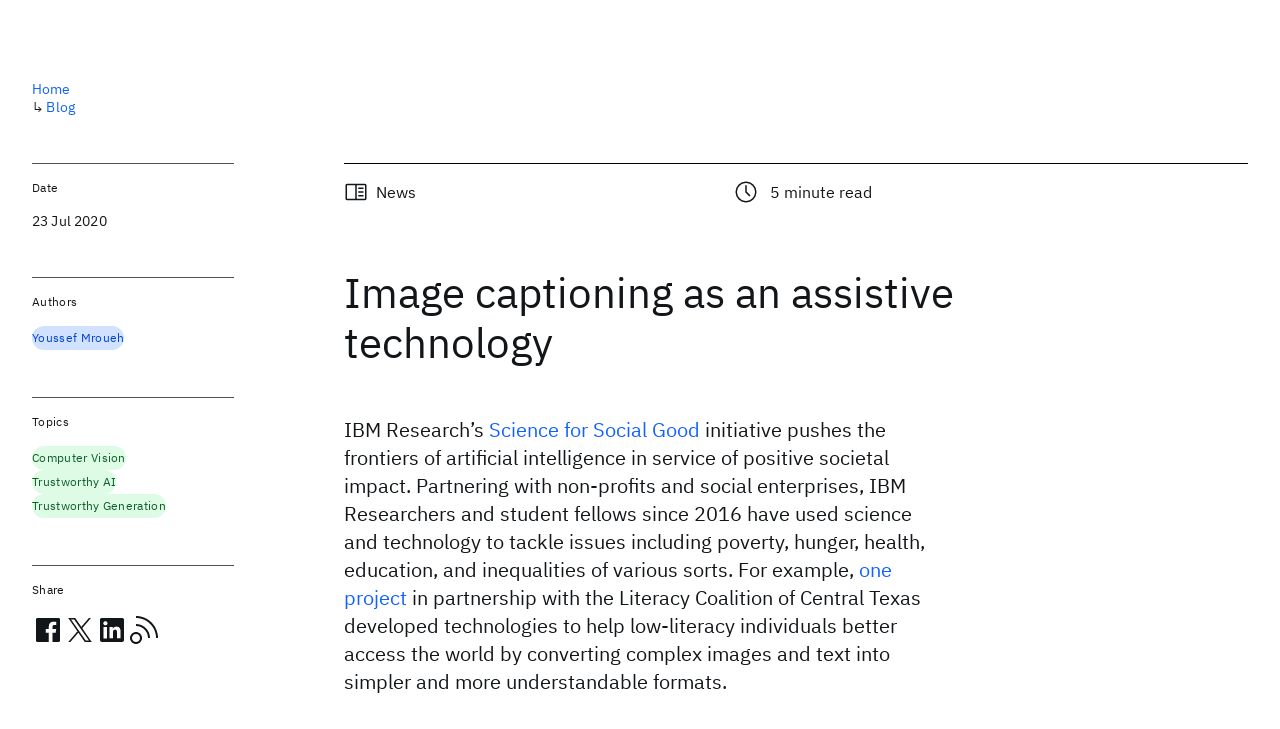

--- FILE ---
content_type: text/html; charset=utf-8
request_url: https://research.ibm.com/blog/image-captioning-assistive-technology
body_size: 15614
content:
<!DOCTYPE html><html lang="en-US"><head><meta charSet="utf-8" data-next-head=""/><meta name="twitter:label1" content="Written by" data-next-head=""/><meta name="twitter:data1" content="Youssef Mroueh" data-next-head=""/><meta name="twitter:label2" content="Est. reading time" data-next-head=""/><meta name="twitter:data2" content="5 minutes" data-next-head=""/><title data-next-head=""> Image captioning as an assistive technology - IBM Research</title><meta name="description" content="IBM Research’s Science for Social Good team recently participated in the 2020 VizWiz Grand Challenge to design and improve assistive systems." data-next-head=""/><meta name="robots" content="index,follow" data-next-head=""/><meta name="viewport" content="width=device-width,initial-scale=1" data-next-head=""/><link rel="canonical" href="https://research.ibm.com/blog/image-captioning-assistive-technology" data-next-head=""/><link rel="icon" href="//www.ibm.com/favicon.ico" data-next-head=""/><link rel="alternate" type="application/rss+xml" href="/rss" data-next-head=""/><meta name="dcterms.date" content="2021-02-09" data-next-head=""/><meta name="dcterms.rights" content="© Copyright IBM Corp. 2021" data-next-head=""/><meta name="geo.country" content="US" data-next-head=""/><meta name="google-site-verification" content="O1nsbg1J1iAeYJK6HneffI0_RiLebmSPxfs5ESYNnwI" data-next-head=""/><script type="application/ld+json" data-next-head="">{"@type":"Article","author":[{"@type":"Person","name":"Youssef Mroueh","url":"https://research.ibm.com/blog?author=youssef-mroueh"}],"publisher":{"@type":"Organization","name":"IBM","url":"https://ibm.com/","logo":{"@type":"ImageObject","url":"https://research.ibm.com/ibm-logo.svg","width":"576","height":"576"}},"headline":" Image captioning as an assistive technology","datePublished":"2020-07-23T16:00:00.000Z","dateModified":"2021-09-15T19:50:41.025Z","@context":"https://schema.org","url":"https://research.ibm.com/blog/image-captioning-assistive-technology","mainEntityOfPage":{"@type":"WebPage","@id":"https://research.ibm.com/"}}</script><meta property="og:title" content=" Image captioning as an assistive technology" data-next-head=""/><meta property="og:type" content="article" data-next-head=""/><meta property="og:url" content="https://research.ibm.com/blog/image-captioning-assistive-technology" data-next-head=""/><meta property="og:site_name" content="IBM Research" data-next-head=""/><meta property="og:locale" content="en_US" data-next-head=""/><meta property="og:description" content="IBM Research’s Science for Social Good team recently participated in the 2020 VizWiz Grand Challenge to design and improve assistive systems." data-next-head=""/><meta name="twitter:card" content="summary" data-next-head=""/><meta name="twitter:creator" content="@IBMResearch" data-next-head=""/><meta name="twitter:site" content="@IBMResearch" data-next-head=""/><meta name="twitter:title" content=" Image captioning as an assistive technology" data-next-head=""/><meta name="twitter:description" content="IBM Research’s Science for Social Good team recently participated in the 2020 VizWiz Grand Challenge to design and improve assistive systems." data-next-head=""/><link rel="preload" href="/_next/static/css/83e82bb5068e3ec1.css" as="style"/><link rel="stylesheet" href="/_next/static/css/83e82bb5068e3ec1.css" data-n-g=""/><link rel="preload" href="/_next/static/css/e5da4ffe66e1bf12.css" as="style"/><link rel="stylesheet" href="/_next/static/css/e5da4ffe66e1bf12.css" data-n-p=""/><link rel="preload" href="/_next/static/css/dfd87360e8a002b4.css" as="style"/><link rel="stylesheet" href="/_next/static/css/dfd87360e8a002b4.css" data-n-p=""/><link rel="preload" href="/_next/static/css/8e59cdbef085f82d.css" as="style"/><link rel="stylesheet" href="/_next/static/css/8e59cdbef085f82d.css"/><noscript data-n-css=""></noscript><script defer="" nomodule="" src="/_next/static/chunks/polyfills-42372ed130431b0a.js"></script><script defer="" src="/_next/static/chunks/3588.bac56f474a65248d.js"></script><script src="/_next/static/chunks/webpack-621b86cc29303a7e.js" defer=""></script><script src="/_next/static/chunks/framework-2f3de63929c73f88.js" defer=""></script><script src="/_next/static/chunks/main-4619739afe9c9888.js" defer=""></script><script src="/_next/static/chunks/pages/_app-2e0915f9852400ba.js" defer=""></script><script src="/_next/static/chunks/07c2d338-59950c787157217b.js" defer=""></script><script src="/_next/static/chunks/2bd9703c-ddd57495365e9733.js" defer=""></script><script src="/_next/static/chunks/4653-2783c9aefa713848.js" defer=""></script><script src="/_next/static/chunks/8230-146887a2be142eea.js" defer=""></script><script src="/_next/static/chunks/1815-e22b3750d3308bf1.js" defer=""></script><script src="/_next/static/chunks/5376-0038d99c3458ca9b.js" defer=""></script><script src="/_next/static/chunks/7028-6b0bd0c950799339.js" defer=""></script><script src="/_next/static/chunks/8827-02e4b183afd13590.js" defer=""></script><script src="/_next/static/chunks/5868-a75a0d8eec4e6698.js" defer=""></script><script src="/_next/static/chunks/4749-fbf21db1db515e74.js" defer=""></script><script src="/_next/static/chunks/4633-2c0a451973a2a2a3.js" defer=""></script><script src="/_next/static/chunks/1566-dbc2c6e989e067f3.js" defer=""></script><script src="/_next/static/chunks/5626-acdf059de1b60478.js" defer=""></script><script src="/_next/static/chunks/6326-0ca25a6cc6bd100a.js" defer=""></script><script src="/_next/static/chunks/8154-f99aaecb0398d57c.js" defer=""></script><script src="/_next/static/chunks/7480-6879edbde8180510.js" defer=""></script><script src="/_next/static/chunks/7280-035d9c5b832dcac7.js" defer=""></script><script src="/_next/static/chunks/4115-5d91128da393803a.js" defer=""></script><script src="/_next/static/chunks/3268-ee475b2828a60f89.js" defer=""></script><script src="/_next/static/chunks/7854-7b582b021b44676a.js" defer=""></script><script src="/_next/static/chunks/9789-42fddd6a240dee8b.js" defer=""></script><script src="/_next/static/chunks/4259-fb5067096f964a67.js" defer=""></script><script src="/_next/static/chunks/6711-e6db67dfddf59e76.js" defer=""></script><script src="/_next/static/chunks/6167-28fcc441f8d29de3.js" defer=""></script><script src="/_next/static/chunks/7362-95629764017b9a31.js" defer=""></script><script src="/_next/static/chunks/3339-fa57320dedfc8993.js" defer=""></script><script src="/_next/static/chunks/9158-438914c3236cadcc.js" defer=""></script><script src="/_next/static/chunks/5979-09958bbf99c5dbaa.js" defer=""></script><script src="/_next/static/chunks/pages/blog/%5Bbid%5D-4b69fbc32c9eefb4.js" defer=""></script><script src="/_next/static/Uj79ZeGI6PV93gOJHsSdj/_buildManifest.js" defer=""></script><script src="/_next/static/Uj79ZeGI6PV93gOJHsSdj/_ssgManifest.js" defer=""></script></head><body><script>0</script><div id="__next"><main class="_14Ec7" data-testid="blog-post" id="main-content"><div class="eWFhm"><div class="i756f GwbB5"><div class="e7DDM ZkrUc"><header class="Gdg3R"><div class="EUmWx"><div class="_9oCPQ" id="pageStart"></div><span class="LYtI4 OftGa"><svg focusable="false" preserveAspectRatio="xMidYMid meet" fill="currentColor" width="24" height="24" viewBox="0 0 32 32" aria-hidden="true" class="nBASg" xmlns="http://www.w3.org/2000/svg"><path d="M26,4h-4V2h-2v2h-8V2h-2v2H6C4.9,4,4,4.9,4,6v20c0,1.1,0.9,2,2,2h20c1.1,0,2-0.9,2-2V6C28,4.9,27.1,4,26,4z M26,26H6V12h20 V26z M26,10H6V6h4v2h2V6h8v2h2V6h4V10z"></path></svg><time dateTime="2020-07-23T16:00:00.000Z">23 Jul 2020</time></span><span class="LYtI4 roBWj"><div class="TbDip"><svg focusable="false" preserveAspectRatio="xMidYMid meet" fill="currentColor" width="16" height="16" viewBox="0 0 32 32" aria-hidden="true" xmlns="http://www.w3.org/2000/svg"><path d="M19 10H26V12H19zM19 15H26V17H19zM19 20H26V22H19z"></path><path d="M28,5H4A2.002,2.002,0,0,0,2,7V25a2.0023,2.0023,0,0,0,2,2H28a2.0027,2.0027,0,0,0,2-2V7A2.0023,2.0023,0,0,0,28,5ZM4,7H15V25H4ZM17,25V7H28l.002,18Z"></path></svg>News</div></span><span class="LYtI4 _2lWzz"><svg focusable="false" preserveAspectRatio="xMidYMid meet" fill="currentColor" width="24" height="24" viewBox="0 0 32 32" aria-hidden="true" class="nBASg" xmlns="http://www.w3.org/2000/svg"><path d="M16,30A14,14,0,1,1,30,16,14,14,0,0,1,16,30ZM16,4A12,12,0,1,0,28,16,12,12,0,0,0,16,4Z"></path><path d="M20.59 22L15 16.41 15 7 17 7 17 15.58 22 20.59 20.59 22z"></path></svg>5<!-- --> minute read</span></div><h1 class="_4C1C2"> Image captioning as an assistive technology</h1></header><div class="NPC1s"><div class="FTOMS _2nCHv"><div class="j8dgW"><p class="fX91I _8GzjU">IBM Research’s <a class="cds--link pIMym cds--link--inline" href="https://www.research.ibm.com/science-for-social-good/">Science for Social Good</a> initiative pushes the frontiers of artificial intelligence in service of  positive societal impact. Partnering with non-profits and social enterprises, IBM Researchers and student fellows since 2016 have used science and technology to tackle issues including poverty, hunger, health, education, and inequalities of various sorts. For example,  <a class="cds--link pIMym cds--link--inline" href="https://www.ibm.com/blogs/think/2017/07/simpler-voice/">one project</a>  in partnership with the Literacy Coalition of Central Texas developed technologies to help low-literacy individuals better access the world by converting complex images and text into simpler and more understandable formats.</p></div><div class="j8dgW"><p class="fX91I">Working on a similar accessibility problem as part of the initiative, our team recently participated in the  <a class="cds--link pIMym cds--link--inline" href="https://vizwiz.org/workshops/2020-workshop/">2020 VizWiz Grand Challenge </a> to design and improve systems that make the world more accessible for the blind. Posed with input from the blind, the challenge is focused on building AI systems for captioning images taken by visually impaired individuals.</p></div><div class="j8dgW"><p class="fX91I">IBM Research was honored to win the competition by overcoming several challenges that are critical in assistive technology but do not arise in generic image captioning problems. For full details, please check our  <a class="cds--link pIMym cds--link--inline" href="https://ivc.ischool.utexas.edu/~yz9244/VizWiz_workshop/videos/MMTeam-oral.mp4">winning presentation</a>.</p></div><div class="j8dgW"><p class="fX91I">Image captioning has witnessed steady progress since 2015, thanks to the introduction of neural caption generators with convolutional and recurrent neural networks. <sup class="b5WHD"><a class="cds--link pIMym cds--link--inline" id="-fnref-1" data-footnote-ref="" aria-describedby="-references-header" href="/blog/image-captioning-assistive-technology#-fn-1">1</a></sup> <sup class="b5WHD"><a class="cds--link pIMym cds--link--inline" id="-fnref-2" data-footnote-ref="" aria-describedby="-references-header" href="/blog/image-captioning-assistive-technology#-fn-2">2</a></sup> This progress, however, has been measured on a curated dataset namely  <a class="cds--link pIMym cds--link--inline" href="https://cocodataset.org/#captions-2015">MS-COCO</a>. The scarcity of data and contexts in this dataset renders the utility of systems trained on MS-COCO limited as an assistive technology for the visually impaired. This motivated the introduction of  <a class="cds--link pIMym cds--link--inline" href="https://vizwiz.org/">Vizwiz Challenges</a> for captioning images taken by people who are blind.</p></div><div class="_5M9Tb"><figure class="QEoDD _Qce7"><div class="eb_69"><div class="_3RyHc"><span style="box-sizing:border-box;display:block;overflow:hidden;width:initial;height:initial;background:none;opacity:1;border:0;margin:0;padding:0;position:absolute;top:0;left:0;bottom:0;right:0"><img alt="Comparison between outputs of Descriptive Image Captioning and Goal-Oriented Image Capturing" src="[data-uri]" decoding="async" data-nimg="fill" class="f6OG9" style="position:absolute;top:0;left:0;bottom:0;right:0;box-sizing:border-box;padding:0;border:none;margin:auto;display:block;width:0;height:0;min-width:100%;max-width:100%;min-height:100%;max-height:100%"/><noscript><img alt="Comparison between outputs of Descriptive Image Captioning and Goal-Oriented Image Capturing" loading="lazy" decoding="async" data-nimg="fill" style="position:absolute;top:0;left:0;bottom:0;right:0;box-sizing:border-box;padding:0;border:none;margin:auto;display:block;width:0;height:0;min-width:100%;max-width:100%;min-height:100%;max-height:100%" class="f6OG9" sizes="(min-width: 99rem) calc((min(99rem, 100vw) - 33rem) * 0.625 + 18rem), (min-width: 82rem) calc((100vw - 32rem) * 0.625 + 18rem), (min-width: 66rem) calc((100vw - 32rem) * 0.5625 + 16rem), (min-width: 42rem) calc((100vw - 16rem) * 1 + 14rem), calc((max(20rem, 100vw) - 6rem) * 1 + 6rem)" srcSet="https://research.ibm.com/_next/image?url=https%3A%2F%2Fresearch-website-prod-cms-uploads.s3.us.cloud-object-storage.appdomain.cloud%2FAssistive_photo_1_010a4cc183.png&amp;w=640&amp;q=85 640w, https://research.ibm.com/_next/image?url=https%3A%2F%2Fresearch-website-prod-cms-uploads.s3.us.cloud-object-storage.appdomain.cloud%2FAssistive_photo_1_010a4cc183.png&amp;w=750&amp;q=85 750w, https://research.ibm.com/_next/image?url=https%3A%2F%2Fresearch-website-prod-cms-uploads.s3.us.cloud-object-storage.appdomain.cloud%2FAssistive_photo_1_010a4cc183.png&amp;w=828&amp;q=85 828w, https://research.ibm.com/_next/image?url=https%3A%2F%2Fresearch-website-prod-cms-uploads.s3.us.cloud-object-storage.appdomain.cloud%2FAssistive_photo_1_010a4cc183.png&amp;w=1080&amp;q=85 1080w, https://research.ibm.com/_next/image?url=https%3A%2F%2Fresearch-website-prod-cms-uploads.s3.us.cloud-object-storage.appdomain.cloud%2FAssistive_photo_1_010a4cc183.png&amp;w=1200&amp;q=85 1200w, https://research.ibm.com/_next/image?url=https%3A%2F%2Fresearch-website-prod-cms-uploads.s3.us.cloud-object-storage.appdomain.cloud%2FAssistive_photo_1_010a4cc183.png&amp;w=1920&amp;q=85 1920w, https://research.ibm.com/_next/image?url=https%3A%2F%2Fresearch-website-prod-cms-uploads.s3.us.cloud-object-storage.appdomain.cloud%2FAssistive_photo_1_010a4cc183.png&amp;w=2048&amp;q=85 2048w, https://research.ibm.com/_next/image?url=https%3A%2F%2Fresearch-website-prod-cms-uploads.s3.us.cloud-object-storage.appdomain.cloud%2FAssistive_photo_1_010a4cc183.png&amp;w=3840&amp;q=85 3840w" src="https://research.ibm.com/_next/image?url=https%3A%2F%2Fresearch-website-prod-cms-uploads.s3.us.cloud-object-storage.appdomain.cloud%2FAssistive_photo_1_010a4cc183.png&amp;w=3840&amp;q=85"/></noscript></span></div></div><div class="dv5h1"><figcaption class="Z2a2R">Comparison between Descriptive Image Captioning and Goal-Oriented Image Capturing</figcaption></div></figure></div><div class="j8dgW"><p class="fX91I">To sum up in its current art, image captioning technologies produce terse and generic descriptive captions. For this to mature and become an assistive technology, we need a paradigm shift towards goal oriented captions; where the caption not only describes faithfully a scene from everyday life, but it also answers specific needs that helps the blind to achieve a particular task. For example, finding the expiration date of a food can or knowing whether the weather is decent from taking a picture from the window.  <a class="cds--link pIMym cds--link--inline" href="https://vizwiz.org/">Vizwiz Challenges</a>  datasets offer a great opportunity to us and the machine learning community at large, to reflect on accessibility issues and challenges in designing and building an assistive AI for the visually impaired.</p></div><div class="j8dgW"><p class="fX91I">In our winning image captioning system, we had to rethink the design of the system to take into account both <em>accessibility</em> and <em>utility</em> perspectives.</p></div><div class="_5M9Tb"><figure class="QEoDD _Qce7"><div class="eb_69"><div class="_3RyHc"><span style="box-sizing:border-box;display:block;overflow:hidden;width:initial;height:initial;background:none;opacity:1;border:0;margin:0;padding:0;position:absolute;top:0;left:0;bottom:0;right:0"><img alt="Example output of IBM&#x27;s Goal-Oriented Image Captioning System, identifying a bottle of wine." src="[data-uri]" decoding="async" data-nimg="fill" class="f6OG9" style="position:absolute;top:0;left:0;bottom:0;right:0;box-sizing:border-box;padding:0;border:none;margin:auto;display:block;width:0;height:0;min-width:100%;max-width:100%;min-height:100%;max-height:100%"/><noscript><img alt="Example output of IBM&#x27;s Goal-Oriented Image Captioning System, identifying a bottle of wine." loading="lazy" decoding="async" data-nimg="fill" style="position:absolute;top:0;left:0;bottom:0;right:0;box-sizing:border-box;padding:0;border:none;margin:auto;display:block;width:0;height:0;min-width:100%;max-width:100%;min-height:100%;max-height:100%" class="f6OG9" sizes="(min-width: 99rem) calc((min(99rem, 100vw) - 33rem) * 0.625 + 18rem), (min-width: 82rem) calc((100vw - 32rem) * 0.625 + 18rem), (min-width: 66rem) calc((100vw - 32rem) * 0.5625 + 16rem), (min-width: 42rem) calc((100vw - 16rem) * 1 + 14rem), calc((max(20rem, 100vw) - 6rem) * 1 + 6rem)" srcSet="https://research.ibm.com/_next/image?url=https%3A%2F%2Fresearch-website-prod-cms-uploads.s3.us.cloud-object-storage.appdomain.cloud%2FAssistive_picture_2_3c546d54a4.png&amp;w=640&amp;q=85 640w, https://research.ibm.com/_next/image?url=https%3A%2F%2Fresearch-website-prod-cms-uploads.s3.us.cloud-object-storage.appdomain.cloud%2FAssistive_picture_2_3c546d54a4.png&amp;w=750&amp;q=85 750w, https://research.ibm.com/_next/image?url=https%3A%2F%2Fresearch-website-prod-cms-uploads.s3.us.cloud-object-storage.appdomain.cloud%2FAssistive_picture_2_3c546d54a4.png&amp;w=828&amp;q=85 828w, https://research.ibm.com/_next/image?url=https%3A%2F%2Fresearch-website-prod-cms-uploads.s3.us.cloud-object-storage.appdomain.cloud%2FAssistive_picture_2_3c546d54a4.png&amp;w=1080&amp;q=85 1080w, https://research.ibm.com/_next/image?url=https%3A%2F%2Fresearch-website-prod-cms-uploads.s3.us.cloud-object-storage.appdomain.cloud%2FAssistive_picture_2_3c546d54a4.png&amp;w=1200&amp;q=85 1200w, https://research.ibm.com/_next/image?url=https%3A%2F%2Fresearch-website-prod-cms-uploads.s3.us.cloud-object-storage.appdomain.cloud%2FAssistive_picture_2_3c546d54a4.png&amp;w=1920&amp;q=85 1920w, https://research.ibm.com/_next/image?url=https%3A%2F%2Fresearch-website-prod-cms-uploads.s3.us.cloud-object-storage.appdomain.cloud%2FAssistive_picture_2_3c546d54a4.png&amp;w=2048&amp;q=85 2048w, https://research.ibm.com/_next/image?url=https%3A%2F%2Fresearch-website-prod-cms-uploads.s3.us.cloud-object-storage.appdomain.cloud%2FAssistive_picture_2_3c546d54a4.png&amp;w=3840&amp;q=85 3840w" src="https://research.ibm.com/_next/image?url=https%3A%2F%2Fresearch-website-prod-cms-uploads.s3.us.cloud-object-storage.appdomain.cloud%2FAssistive_picture_2_3c546d54a4.png&amp;w=3840&amp;q=85"/></noscript></span></div></div><div class="dv5h1"><figcaption class="Z2a2R">Example output of IBM&#x27;s Goal-Oriented Image Captioning System</figcaption></div></figure></div><div class="j8dgW"><p class="fX91I">Firstly on <em>accessibility</em>, images taken by visually impaired people are captured using phones and may be blurry and flipped in terms of their orientations. Therefore, our machine learning pipelines need to be robust to those conditions and correct the angle of the image, while also providing the blind user a sensible caption despite not having ideal image conditions. To address this, we use a Resnext network that is pretrained on billions of Instagram images that are taken using phones,<sup class="b5WHD"><a class="cds--link pIMym cds--link--inline" id="-fnref-3" data-footnote-ref="" aria-describedby="-references-header" href="/blog/image-captioning-assistive-technology#-fn-3">3</a></sup> and we use a pretrained network to correct the angles of the images.<sup class="b5WHD"><a class="cds--link pIMym cds--link--inline" id="-fnref-4" data-footnote-ref="" aria-describedby="-references-header" href="/blog/image-captioning-assistive-technology#-fn-4">4</a></sup></p></div><div class="j8dgW"><p class="fX91I">Secondly on <em>utility,</em> we augment our system with reading and semantic scene understanding capabilities. Many of the Vizwiz images have text that is crucial to the goal and the task at hand of the blind person. We  equip our pipeline with optical character detection and recognition OCR. <sup class="b5WHD"><a class="cds--link pIMym cds--link--inline" id="-fnref-5" data-footnote-ref="" aria-describedby="-references-header" href="/blog/image-captioning-assistive-technology#-fn-5">5</a></sup><sup class="b5WHD">, <a class="cds--link pIMym cds--link--inline" id="-fnref-6" data-footnote-ref="" aria-describedby="-references-header" href="/blog/image-captioning-assistive-technology#-fn-6">6</a></sup> Then, we perform OCR on four orientations of the image and select the orientation that has a majority of sensible words in a dictionary. In order to improve the semantic understanding of the visual scene, we augment our pipeline with object detection and recognition  pipelines.<sup class="b5WHD"><a class="cds--link pIMym cds--link--inline" id="-fnref-7" data-footnote-ref="" aria-describedby="-references-header" href="/blog/image-captioning-assistive-technology#-fn-7">7</a></sup></p></div><div class="j8dgW"><p class="fX91I">Finally, we fuse visual features, detected texts and objects that are embedded using fasttext with a multimodal transformer.<sup class="b5WHD"><a class="cds--link pIMym cds--link--inline" id="-fnref-8" data-footnote-ref="" aria-describedby="-references-header" href="/blog/image-captioning-assistive-technology#-fn-8">8</a></sup> To ensure that vocabulary words coming from OCR and object detection are used, we incorporate a copy mechanism in the transformer that allows it to choose between copying an out of vocabulary token or predicting an in vocabulary token.<sup class="b5WHD"><a class="cds--link pIMym cds--link--inline" id="-fnref-9" data-footnote-ref="" aria-describedby="-references-header" href="/blog/image-captioning-assistive-technology#-fn-9">9</a></sup> We train our system using cross-entropy pretraining and CIDER training using a technique called Self-Critical sequence training introduced by our team in IBM in 2017.<sup class="b5WHD"><a class="cds--link pIMym cds--link--inline" id="-fnref-10" data-footnote-ref="" aria-describedby="-references-header" href="/blog/image-captioning-assistive-technology#-fn-10">10</a></sup></p></div><div class="j8dgW"><p class="fX91I">Our work on goal oriented captions is a step towards blind assistive technologies, and it opens the door to many interesting research questions that meet the needs of the visually impaired. It will be interesting to train our system using goal oriented metrics and make the system more interactive in a form of visual dialog and mutual feedback between the AI system and the visually impaired.</p></div><div class="_5M9Tb"><figure class="QEoDD _Qce7"><div class="eb_69"><div class="_3RyHc"><span style="box-sizing:border-box;display:block;overflow:hidden;width:initial;height:initial;background:none;opacity:1;border:0;margin:0;padding:0;position:absolute;top:0;left:0;bottom:0;right:0"><img alt="Examples of captions produced by the IBM captioning system." src="[data-uri]" decoding="async" data-nimg="fill" class="f6OG9" style="position:absolute;top:0;left:0;bottom:0;right:0;box-sizing:border-box;padding:0;border:none;margin:auto;display:block;width:0;height:0;min-width:100%;max-width:100%;min-height:100%;max-height:100%"/><noscript><img alt="Examples of captions produced by the IBM captioning system." loading="lazy" decoding="async" data-nimg="fill" style="position:absolute;top:0;left:0;bottom:0;right:0;box-sizing:border-box;padding:0;border:none;margin:auto;display:block;width:0;height:0;min-width:100%;max-width:100%;min-height:100%;max-height:100%" class="f6OG9" sizes="(min-width: 99rem) calc((min(99rem, 100vw) - 33rem) * 0.625 + 18rem), (min-width: 82rem) calc((100vw - 32rem) * 0.625 + 18rem), (min-width: 66rem) calc((100vw - 32rem) * 0.5625 + 16rem), (min-width: 42rem) calc((100vw - 16rem) * 1 + 14rem), calc((max(20rem, 100vw) - 6rem) * 1 + 6rem)" srcSet="https://research.ibm.com/_next/image?url=https%3A%2F%2Fresearch-website-prod-cms-uploads.s3.us.cloud-object-storage.appdomain.cloud%2Fimages_7d88514c1f.png&amp;w=640&amp;q=85 640w, https://research.ibm.com/_next/image?url=https%3A%2F%2Fresearch-website-prod-cms-uploads.s3.us.cloud-object-storage.appdomain.cloud%2Fimages_7d88514c1f.png&amp;w=750&amp;q=85 750w, https://research.ibm.com/_next/image?url=https%3A%2F%2Fresearch-website-prod-cms-uploads.s3.us.cloud-object-storage.appdomain.cloud%2Fimages_7d88514c1f.png&amp;w=828&amp;q=85 828w, https://research.ibm.com/_next/image?url=https%3A%2F%2Fresearch-website-prod-cms-uploads.s3.us.cloud-object-storage.appdomain.cloud%2Fimages_7d88514c1f.png&amp;w=1080&amp;q=85 1080w, https://research.ibm.com/_next/image?url=https%3A%2F%2Fresearch-website-prod-cms-uploads.s3.us.cloud-object-storage.appdomain.cloud%2Fimages_7d88514c1f.png&amp;w=1200&amp;q=85 1200w, https://research.ibm.com/_next/image?url=https%3A%2F%2Fresearch-website-prod-cms-uploads.s3.us.cloud-object-storage.appdomain.cloud%2Fimages_7d88514c1f.png&amp;w=1920&amp;q=85 1920w, https://research.ibm.com/_next/image?url=https%3A%2F%2Fresearch-website-prod-cms-uploads.s3.us.cloud-object-storage.appdomain.cloud%2Fimages_7d88514c1f.png&amp;w=2048&amp;q=85 2048w, https://research.ibm.com/_next/image?url=https%3A%2F%2Fresearch-website-prod-cms-uploads.s3.us.cloud-object-storage.appdomain.cloud%2Fimages_7d88514c1f.png&amp;w=3840&amp;q=85 3840w" src="https://research.ibm.com/_next/image?url=https%3A%2F%2Fresearch-website-prod-cms-uploads.s3.us.cloud-object-storage.appdomain.cloud%2Fimages_7d88514c1f.png&amp;w=3840&amp;q=85"/></noscript></span></div></div><div class="dv5h1"><figcaption class="Z2a2R">Examples of captions produced by the IBM captioning system.</figcaption></div></figure></div><div class="j8dgW"><p class="fX91I dLkDg">IBM researchers involved in the Vizwiz competiton (listed alphabetically):  <a class="cds--link pIMym cds--link--inline" href="https://researcher.watson.ibm.com/researcher/view.php?person=us-pdognin">Pierre Dognin</a> ,  <a class="cds--link pIMym cds--link--inline" href="https://researcher.watson.ibm.com/researcher/view.php?person=ibm-Igor.Melnyk">Igor Melnyk</a> ,  <a class="cds--link pIMym cds--link--inline" href="https://researcher.watson.ibm.com/researcher/view.php?person=us-mroueh">Youssef Mroueh</a> ,  <a class="cds--link pIMym cds--link--inline" href="https://scholar.google.co.in/citations?user=c4yuGSoAAAAJ&amp;hl=en">Inkit Padhi</a> ,  <a class="cds--link pIMym cds--link--inline" href="https://researcher.watson.ibm.com/researcher/view.php?person=us-mrigotti">Mattia Rigotti</a> ,  <a class="cds--link pIMym cds--link--inline" href="https://www.researchgate.net/scientific-contributions/2153524603_Jerret_Ross">Jerret Ross</a>  and  <a class="cds--link pIMym cds--link--inline" href="https://www.linkedin.com/in/yair-schiff/">Yair Schiff</a> .</p></div></div><div class="V4PGD"><div class="rfVfM"><a class="cUlJG MBUfh" href="https://www.ibm.com/account/reg/us-en/signup?formid=news-urx-53237"><div class="MReie iMd2s">Subscribe to our Future Forward newsletter and stay up to date on the latest research news<svg focusable="false" preserveAspectRatio="xMidYMid meet" fill="currentColor" width="32" height="32" viewBox="0 0 32 32" aria-hidden="true" class="QfGnp" xmlns="http://www.w3.org/2000/svg"><path d="M18 6L16.57 7.393 24.15 15 4 15 4 17 24.15 17 16.57 24.573 18 26 28 16 18 6z"></path></svg></div><div class="sstAM guuhN"><span>Subscribe to our newsletter</span></div></a></div></div></div></div><aside class="em2zS"><nav aria-label="breadcrumbs" class="gNXKV GPgOh"><ol><li><a class="cds--link" href="/">Home</a></li><li><span class="Z6j5t" aria-hidden="true">↳<!-- --> </span><a class="cds--link" href="/blog">Blog</a></li></ol></nav><section class="EGPU6 jWL3f"><h2 class="dDNwy">Date</h2><time dateTime="2020-07-23T16:00:00.000Z">23 Jul 2020</time></section><div class="OvKQB"><section id="authors" class="jWL3f"><h2 class="dDNwy">Authors</h2><ul class="erAjw XsMPR VPCjD e90yg NZx5r RIahc"><li class="tAqXo SltpH rQp5_ XB7Ya uC739"><a class="cds--tag cds--tag--operational qvDkO JPTsZ cds--tag--blue" id="tag-id-:R1cn596:" data-testid="operational-tag" href="/people/youssef-mroueh"><span title="" class="" dir="auto"><span title="Youssef Mroueh" class="cds--tag__label" dir="auto">Youssef Mroueh</span></span></a></li></ul></section><section id="tags" class="jWL3f"><h2 class="dDNwy">Topics</h2><ul class="erAjw XsMPR VPCjD e90yg NZx5r RIahc"><li class="tAqXo SltpH rQp5_ XB7Ya uC739"><a class="cds--tag cds--tag--operational qvDkO JPTsZ cds--tag--green-10" id="tag-id-:Rd7596:" data-testid="operational-tag" href="/topics/computer-vision"><span title="" class="" dir="auto"><span title="Computer Vision" class="cds--tag__label" dir="auto">Computer Vision</span></span></a></li><li class="tAqXo SltpH rQp5_ XB7Ya uC739"><a class="cds--tag cds--tag--operational qvDkO JPTsZ cds--tag--green-10" id="tag-id-:Rl7596:" data-testid="operational-tag" href="/topics/trustworthy-ai"><span title="" class="" dir="auto"><span title="Trustworthy AI" class="cds--tag__label" dir="auto">Trustworthy AI</span></span></a></li><li class="tAqXo SltpH rQp5_ XB7Ya uC739"><a class="cds--tag cds--tag--operational qvDkO JPTsZ cds--tag--green-10" id="tag-id-:Rt7596:" data-testid="operational-tag" href="/topics/trustworthy-generation"><span title="" class="" dir="auto"><span title="Trustworthy Generation" class="cds--tag__label" dir="auto">Trustworthy Generation</span></span></a></li></ul></section></div><section id="share" class="_4owhL jWL3f"><h2 class="ePdR2">Share</h2><ul class="k7Uwc"><li><button class="mYkEM _8QzOq trQob cds--btn cds--btn--sm cds--layout--size-sm cds--btn--ghost cds--btn--icon-only" type="button"><svg focusable="false" preserveAspectRatio="xMidYMid meet" fill="currentColor" width="32" height="32" viewBox="0 0 32 32" aria-hidden="true" xmlns="http://www.w3.org/2000/svg"><path d="M26.67,4H5.33A1.34,1.34,0,0,0,4,5.33V26.67A1.34,1.34,0,0,0,5.33,28H16.82V18.72H13.7V15.09h3.12V12.42c0-3.1,1.89-4.79,4.67-4.79.93,0,1.86,0,2.79.14V11H22.37c-1.51,0-1.8.72-1.8,1.77v2.31h3.6l-.47,3.63H20.57V28h6.1A1.34,1.34,0,0,0,28,26.67V5.33A1.34,1.34,0,0,0,26.67,4Z"></path></svg></button></li><li><button class="mYkEM _8QzOq trQob cds--btn cds--btn--sm cds--layout--size-sm cds--btn--ghost cds--btn--icon-only" type="button"><svg focusable="false" preserveAspectRatio="xMidYMid meet" fill="currentColor" width="32" height="32" viewBox="0 0 32 32" aria-hidden="true" xmlns="http://www.w3.org/2000/svg"><path d="m18.2342,14.1624l8.7424-10.1624h-2.0717l-7.591,8.8238-6.0629-8.8238h-6.9929l9.1684,13.3432-9.1684,10.6568h2.0718l8.0163-9.3183,6.4029,9.3183h6.9929l-9.5083-13.8376h.0005Zm-2.8376,3.2984l-.9289-1.3287L7.0763,5.5596h3.1822l5.9649,8.5323.9289,1.3287,7.7536,11.0907h-3.1822l-6.3272-9.05v-.0005Z"></path></svg></button></li><li><button class="mYkEM _8QzOq trQob cds--btn cds--btn--sm cds--layout--size-sm cds--btn--ghost cds--btn--icon-only" type="button"><svg focusable="false" preserveAspectRatio="xMidYMid meet" fill="currentColor" width="32" height="32" viewBox="0 0 32 32" aria-hidden="true" xmlns="http://www.w3.org/2000/svg"><path d="M26.2,4H5.8C4.8,4,4,4.8,4,5.7v20.5c0,0.9,0.8,1.7,1.8,1.7h20.4c1,0,1.8-0.8,1.8-1.7V5.7C28,4.8,27.2,4,26.2,4z M11.1,24.4 H7.6V13h3.5V24.4z M9.4,11.4c-1.1,0-2.1-0.9-2.1-2.1c0-1.2,0.9-2.1,2.1-2.1c1.1,0,2.1,0.9,2.1,2.1S10.5,11.4,9.4,11.4z M24.5,24.3 H21v-5.6c0-1.3,0-3.1-1.9-3.1c-1.9,0-2.1,1.5-2.1,2.9v5.7h-3.5V13h3.3v1.5h0.1c0.5-0.9,1.7-1.9,3.4-1.9c3.6,0,4.3,2.4,4.3,5.5V24.3z"></path></svg></button></li><li><a class="mYkEM _8QzOq trQob cds--btn cds--btn--sm cds--layout--size-sm cds--btn--ghost cds--btn--icon-only" type="button" href="/rss"><svg focusable="false" preserveAspectRatio="xMidYMid meet" fill="currentColor" width="32" height="32" viewBox="0 0 32 32" aria-hidden="true" xmlns="http://www.w3.org/2000/svg"><path d="M8 18c-3.3 0-6 2.7-6 6s2.7 6 6 6 6-2.7 6-6C14 20.7 11.3 18 8 18zM8 28c-2.2 0-4-1.8-4-4s1.8-4 4-4 4 1.8 4 4C12 26.2 10.2 28 8 28zM30 24h-2C28 13 19 4 8 4V2C20.1 2 30 11.9 30 24z"></path><path d="M22,24h-2c0-6.6-5.4-12-12-12v-2C15.7,10,22,16.3,22,24z"></path></svg></a></li></ul></section></aside></div><div class="_4jkff _3FgbF"><section id="references" class="lpoym jWL3f"><h2 class="_3EZxz" id="references-header">References</h2><div class="Ag__i"><ol class="wDDMm GM2bL dc9di nHWrP"><li id="-fn-1">
<p class="fX91I _8GzjU">Vinyals, Oriol et al. “Show and Tell: A Neural Image Caption Generator.” 2015 IEEE Conference on Computer Vision and Pattern Recognition (CVPR) (2015) <a class="cds--link data-footnote-backref pIMym cds--link--inline" data-footnote-backref="" aria-label="Back to reference 1" href="/blog/image-captioning-assistive-technology#-fnref-1">↩</a></p>
</li><li id="-fn-2">
<p class="fX91I">Karpathy, Andrej, and Li Fei-Fei. “Deep Visual-Semantic Alignments for Generating Image Descriptions.” IEEE Transactions on Pattern Analysis and Machine Intelligence 39.4 (2017) <a class="cds--link data-footnote-backref pIMym cds--link--inline" data-footnote-backref="" aria-label="Back to reference 2" href="/blog/image-captioning-assistive-technology#-fnref-2">↩</a></p>
</li><li id="-fn-3">
<p class="fX91I">Dhruv Mahajan et al. “Exploring the Limits of Weakly Supervised Pre-training”. In: CoRRabs/1805.00932 (2018). arXiv: 1805.00932. <a class="cds--link data-footnote-backref pIMym cds--link--inline" data-footnote-backref="" aria-label="Back to reference 3" href="/blog/image-captioning-assistive-technology#-fnref-3">↩</a></p>
</li><li id="-fn-4">
<p class="fX91I">Spyros Gidaris, Praveer Singh, and Nikos Komodakis. “Unsupervised Representation Learning by Predicting Image Rotations”. (2018). arXiv: 1803.07728. <a class="cds--link data-footnote-backref pIMym cds--link--inline" data-footnote-backref="" aria-label="Back to reference 4" href="/blog/image-captioning-assistive-technology#-fnref-4">↩</a></p>
</li><li id="-fn-5">
<p class="fX91I">Jeonghun Baek et al. “What Is Wrong With Scene Text Recognition Model Comparisons? Dataset and Model Analysis”. In: International Conference on Computer Vision (ICCV). to appear. 2019. published. <a class="cds--link data-footnote-backref pIMym cds--link--inline" data-footnote-backref="" aria-label="Back to reference 5" href="/blog/image-captioning-assistive-technology#-fnref-5">↩</a></p>
</li><li id="-fn-6">
<p class="fX91I">Youngmin Baek et al. “Character Region Awareness for Text Detection”. In: Proceedings of the IEEE Conference on Computer Vision and Pattern Recognition. 2019, pp. 9365–9374. <a class="cds--link data-footnote-backref pIMym cds--link--inline" data-footnote-backref="" aria-label="Back to reference 6" href="/blog/image-captioning-assistive-technology#-fnref-6">↩</a></p>
</li><li id="-fn-7">
<p class="fX91I">Mingxing Tan, Ruoming Pang, and Quoc V Le. “Efficientdet: Scalable and efficient object detection”. In: arXiv preprint arXiv: 1911.09070 (2019). <a class="cds--link data-footnote-backref pIMym cds--link--inline" data-footnote-backref="" aria-label="Back to reference 7" href="/blog/image-captioning-assistive-technology#-fnref-7">↩</a></p>
</li><li id="-fn-8">
<p class="fX91I">Piotr Bojanowski et al. “Enriching Word Vectors with Subword Information”. In: Transactions of the Association for Computational Linguistics5 (2017), pp. 135–146.issn: 2307-387X <a class="cds--link data-footnote-backref pIMym cds--link--inline" data-footnote-backref="" aria-label="Back to reference 8" href="/blog/image-captioning-assistive-technology#-fnref-8">↩</a></p>
</li><li id="-fn-9">
<p class="fX91I">Jiatao Gu et al. “Incorporating Copying Mechanism in Sequence-to-Sequence Learning”. In: CoRRabs/1603.06393 (2016). arXiv: 1603.06393. <a class="cds--link data-footnote-backref pIMym cds--link--inline" data-footnote-backref="" aria-label="Back to reference 9" href="/blog/image-captioning-assistive-technology#-fnref-9">↩</a></p>
</li><li id="-fn-10">
<p class="fX91I dLkDg">Steven J. Rennie et al. “Self-critical Sequence Training for Image Captioning”. In: CoRRabs/1612.00563 (2016). arXiv: 1612.00563. <a class="cds--link data-footnote-backref pIMym cds--link--inline" data-footnote-backref="" aria-label="Back to reference 10" href="/blog/image-captioning-assistive-technology#-fnref-10">↩</a></p>
</li></ol></div></section></div></div><section class="LVjGx"><h2 class="_WOyF">Related posts</h2><ul class="TH3HD Qc0lt"><li class="V8dwT Ij_NH"><article class="JFHpL lXICR yLUcM" data-testid="blog-post-card"><h3 class="_7nzNH"><a class="sUX_6" href="/blog/lightweight-AI-steering-tools"><span class="Ra_jv">Lightweight tools for ‘steering’ LLMs down the right path</span><svg focusable="false" preserveAspectRatio="xMidYMid meet" fill="currentColor" width="32" height="32" viewBox="0 0 32 32" aria-hidden="true" class="IiMwE" xmlns="http://www.w3.org/2000/svg"><path d="M18 6L16.57 7.393 24.15 15 4 15 4 17 24.15 17 16.57 24.573 18 26 28 16 18 6z"></path></svg></a></h3><div class="_6OKcI"><span style="box-sizing:border-box;display:block;overflow:hidden;width:initial;height:initial;background:none;opacity:1;border:0;margin:0;padding:0;position:absolute;top:0;left:0;bottom:0;right:0"><img src="[data-uri]" decoding="async" data-nimg="fill" style="position:absolute;top:0;left:0;bottom:0;right:0;box-sizing:border-box;padding:0;border:none;margin:auto;display:block;width:0;height:0;min-width:100%;max-width:100%;min-height:100%;max-height:100%;object-fit:cover"/><noscript><img loading="lazy" decoding="async" data-nimg="fill" style="position:absolute;top:0;left:0;bottom:0;right:0;box-sizing:border-box;padding:0;border:none;margin:auto;display:block;width:0;height:0;min-width:100%;max-width:100%;min-height:100%;max-height:100%;object-fit:cover" sizes="(min-width: 99rem) calc((min(99rem, 100vw) - 33rem) * 0.25 + 6rem), (min-width: 82rem) calc((100vw - 32rem) * 0.25 + 6rem), (min-width: 66rem) calc((100vw - 32rem) * 0.5 + 14rem), (min-width: 42rem) calc((100vw - 16rem) * 0.5 + 6rem), calc((max(20rem, 100vw) - 6rem) * 1 + 6rem)" srcSet="https://research.ibm.com/_next/image?url=https%3A%2F%2Fresearch-website-prod-cms-uploads.s3.us.cloud-object-storage.appdomain.cloud%2Fblog_steering_still_2_f1900f645a.jpg&amp;w=640&amp;q=75 640w, https://research.ibm.com/_next/image?url=https%3A%2F%2Fresearch-website-prod-cms-uploads.s3.us.cloud-object-storage.appdomain.cloud%2Fblog_steering_still_2_f1900f645a.jpg&amp;w=750&amp;q=75 750w, https://research.ibm.com/_next/image?url=https%3A%2F%2Fresearch-website-prod-cms-uploads.s3.us.cloud-object-storage.appdomain.cloud%2Fblog_steering_still_2_f1900f645a.jpg&amp;w=828&amp;q=75 828w, https://research.ibm.com/_next/image?url=https%3A%2F%2Fresearch-website-prod-cms-uploads.s3.us.cloud-object-storage.appdomain.cloud%2Fblog_steering_still_2_f1900f645a.jpg&amp;w=1080&amp;q=75 1080w, https://research.ibm.com/_next/image?url=https%3A%2F%2Fresearch-website-prod-cms-uploads.s3.us.cloud-object-storage.appdomain.cloud%2Fblog_steering_still_2_f1900f645a.jpg&amp;w=1200&amp;q=75 1200w, https://research.ibm.com/_next/image?url=https%3A%2F%2Fresearch-website-prod-cms-uploads.s3.us.cloud-object-storage.appdomain.cloud%2Fblog_steering_still_2_f1900f645a.jpg&amp;w=1920&amp;q=75 1920w, https://research.ibm.com/_next/image?url=https%3A%2F%2Fresearch-website-prod-cms-uploads.s3.us.cloud-object-storage.appdomain.cloud%2Fblog_steering_still_2_f1900f645a.jpg&amp;w=2048&amp;q=75 2048w, https://research.ibm.com/_next/image?url=https%3A%2F%2Fresearch-website-prod-cms-uploads.s3.us.cloud-object-storage.appdomain.cloud%2Fblog_steering_still_2_f1900f645a.jpg&amp;w=3840&amp;q=75 3840w" src="https://research.ibm.com/_next/image?url=https%3A%2F%2Fresearch-website-prod-cms-uploads.s3.us.cloud-object-storage.appdomain.cloud%2Fblog_steering_still_2_f1900f645a.jpg&amp;w=3840&amp;q=75"/></noscript></span></div><div class="TbDip hZvCJ"><svg focusable="false" preserveAspectRatio="xMidYMid meet" fill="currentColor" width="16" height="16" viewBox="0 0 32 32" aria-hidden="true" xmlns="http://www.w3.org/2000/svg"><path d="M22 24H18V22h4V18h2v4A2.0021 2.0021 0 0122 24zM10 14H8V10a2.0022 2.0022 0 012-2h4v2H10z"></path><path d="M28,8H24V4a2.0023,2.0023,0,0,0-2-2H4A2.0023,2.0023,0,0,0,2,4V22a2.0023,2.0023,0,0,0,2,2H8v4a2.0023,2.0023,0,0,0,2,2H28a2.0023,2.0023,0,0,0,2-2V10A2.0023,2.0023,0,0,0,28,8Zm0,20H10V24h4V22H10V18H8v4H4V4H22V8H18v2h4v4h2V10h4Z"></path></svg>Research</div><div class="DcALO"><div class=""><div class="u0Z9b">Kim Martineau</div><div><time dateTime="2025-10-15T15:00:00.000Z">15 Oct 2025</time></div></div></div><ul class="erAjw CbF1f rwskB Pjeam voCtV bC_Vu"><li class="_1Xc4y _2L4ug RKLMK sacSN _75OjW"><a class="cds--tag cds--tag--operational qvDkO JPTsZ cds--tag--green-10" id="tag-id-:R6ipp6:" data-testid="operational-tag" href="/artificial-intelligence"><span title="" class="" dir="auto"><span title="AI" class="cds--tag__label" dir="auto">AI</span></span></a></li><li class="_1Xc4y _2L4ug RKLMK sacSN _75OjW"><a class="cds--tag cds--tag--operational qvDkO JPTsZ cds--tag--green-10" id="tag-id-:Raipp6:" data-testid="operational-tag" href="/topics/trustworthy-ai"><span title="" class="" dir="auto"><span title="AI Transparency" class="cds--tag__label" dir="auto">AI Transparency</span></span></a></li><li class="_1Xc4y _2L4ug RKLMK sacSN _75OjW"><a class="cds--tag cds--tag--operational qvDkO JPTsZ cds--tag--green-10" id="tag-id-:Reipp6:" data-testid="operational-tag" href="/topics/generative-ai"><span title="" class="" dir="auto"><span title="Generative AI" class="cds--tag__label" dir="auto">Generative AI</span></span></a></li><li class="_1Xc4y _2L4ug RKLMK sacSN _75OjW"><a class="cds--tag cds--tag--operational qvDkO JPTsZ cds--tag--green-10" id="tag-id-:Riipp6:" data-testid="operational-tag" href="/topics/trustworthy-ai"><span title="" class="" dir="auto"><span title="Trustworthy AI" class="cds--tag__label" dir="auto">Trustworthy AI</span></span></a></li><li class="_1Xc4y _2L4ug RKLMK sacSN _75OjW"><a class="cds--tag cds--tag--operational qvDkO JPTsZ cds--tag--green-10" id="tag-id-:Rmipp6:" data-testid="operational-tag" href="/topics/trustworthy-generation"><span title="" class="" dir="auto"><span title="Trustworthy Generation" class="cds--tag__label" dir="auto">Trustworthy Generation</span></span></a></li></ul></article></li><li class="V8dwT Ij_NH"><article class="JFHpL lXICR yLUcM" data-testid="blog-post-card"><h3 class="_7nzNH"><a class="sUX_6" href="/blog/debugging-LLMs-for-reliability"><span class="Ra_jv">Debugging LLMs to improve their credibility</span><svg focusable="false" preserveAspectRatio="xMidYMid meet" fill="currentColor" width="32" height="32" viewBox="0 0 32 32" aria-hidden="true" class="IiMwE" xmlns="http://www.w3.org/2000/svg"><path d="M18 6L16.57 7.393 24.15 15 4 15 4 17 24.15 17 16.57 24.573 18 26 28 16 18 6z"></path></svg></a></h3><div class="_6OKcI"><span style="box-sizing:border-box;display:block;overflow:hidden;width:initial;height:initial;background:none;opacity:1;border:0;margin:0;padding:0;position:absolute;top:0;left:0;bottom:0;right:0"><img src="[data-uri]" decoding="async" data-nimg="fill" style="position:absolute;top:0;left:0;bottom:0;right:0;box-sizing:border-box;padding:0;border:none;margin:auto;display:block;width:0;height:0;min-width:100%;max-width:100%;min-height:100%;max-height:100%;object-fit:cover"/><noscript><img loading="lazy" decoding="async" data-nimg="fill" style="position:absolute;top:0;left:0;bottom:0;right:0;box-sizing:border-box;padding:0;border:none;margin:auto;display:block;width:0;height:0;min-width:100%;max-width:100%;min-height:100%;max-height:100%;object-fit:cover" sizes="(min-width: 99rem) calc((min(99rem, 100vw) - 33rem) * 0.25 + 6rem), (min-width: 82rem) calc((100vw - 32rem) * 0.25 + 6rem), (min-width: 66rem) calc((100vw - 32rem) * 0.5 + 14rem), (min-width: 42rem) calc((100vw - 16rem) * 0.5 + 6rem), calc((max(20rem, 100vw) - 6rem) * 1 + 6rem)" srcSet="https://research.ibm.com/_next/image?url=https%3A%2F%2Fresearch-website-prod-cms-uploads.s3.us.cloud-object-storage.appdomain.cloud%2FDebugging_LL_Ms_V1_A_df6dc58b6e.jpg&amp;w=640&amp;q=75 640w, https://research.ibm.com/_next/image?url=https%3A%2F%2Fresearch-website-prod-cms-uploads.s3.us.cloud-object-storage.appdomain.cloud%2FDebugging_LL_Ms_V1_A_df6dc58b6e.jpg&amp;w=750&amp;q=75 750w, https://research.ibm.com/_next/image?url=https%3A%2F%2Fresearch-website-prod-cms-uploads.s3.us.cloud-object-storage.appdomain.cloud%2FDebugging_LL_Ms_V1_A_df6dc58b6e.jpg&amp;w=828&amp;q=75 828w, https://research.ibm.com/_next/image?url=https%3A%2F%2Fresearch-website-prod-cms-uploads.s3.us.cloud-object-storage.appdomain.cloud%2FDebugging_LL_Ms_V1_A_df6dc58b6e.jpg&amp;w=1080&amp;q=75 1080w, https://research.ibm.com/_next/image?url=https%3A%2F%2Fresearch-website-prod-cms-uploads.s3.us.cloud-object-storage.appdomain.cloud%2FDebugging_LL_Ms_V1_A_df6dc58b6e.jpg&amp;w=1200&amp;q=75 1200w, https://research.ibm.com/_next/image?url=https%3A%2F%2Fresearch-website-prod-cms-uploads.s3.us.cloud-object-storage.appdomain.cloud%2FDebugging_LL_Ms_V1_A_df6dc58b6e.jpg&amp;w=1920&amp;q=75 1920w, https://research.ibm.com/_next/image?url=https%3A%2F%2Fresearch-website-prod-cms-uploads.s3.us.cloud-object-storage.appdomain.cloud%2FDebugging_LL_Ms_V1_A_df6dc58b6e.jpg&amp;w=2048&amp;q=75 2048w, https://research.ibm.com/_next/image?url=https%3A%2F%2Fresearch-website-prod-cms-uploads.s3.us.cloud-object-storage.appdomain.cloud%2FDebugging_LL_Ms_V1_A_df6dc58b6e.jpg&amp;w=3840&amp;q=75 3840w" src="https://research.ibm.com/_next/image?url=https%3A%2F%2Fresearch-website-prod-cms-uploads.s3.us.cloud-object-storage.appdomain.cloud%2FDebugging_LL_Ms_V1_A_df6dc58b6e.jpg&amp;w=3840&amp;q=75"/></noscript></span></div><div class="TbDip hZvCJ"><svg focusable="false" preserveAspectRatio="xMidYMid meet" fill="currentColor" width="16" height="16" viewBox="0 0 32 32" aria-hidden="true" xmlns="http://www.w3.org/2000/svg"><path d="M22 24H18V22h4V18h2v4A2.0021 2.0021 0 0122 24zM10 14H8V10a2.0022 2.0022 0 012-2h4v2H10z"></path><path d="M28,8H24V4a2.0023,2.0023,0,0,0-2-2H4A2.0023,2.0023,0,0,0,2,4V22a2.0023,2.0023,0,0,0,2,2H8v4a2.0023,2.0023,0,0,0,2,2H28a2.0023,2.0023,0,0,0,2-2V10A2.0023,2.0023,0,0,0,28,8Zm0,20H10V24h4V22H10V18H8v4H4V4H22V8H18v2h4v4h2V10h4Z"></path></svg>Research</div><div class="DcALO"><div class=""><div class="u0Z9b">Kim Martineau</div><div><time dateTime="2025-07-30T14:30:00.000Z">30 Jul 2025</time></div></div></div><ul class="erAjw CbF1f rwskB Pjeam voCtV bC_Vu"><li class="_1Xc4y _2L4ug RKLMK sacSN _75OjW"><a class="cds--tag cds--tag--operational qvDkO JPTsZ cds--tag--green-10" id="tag-id-:R6kpp6:" data-testid="operational-tag" href="/artificial-intelligence"><span title="" class="" dir="auto"><span title="AI" class="cds--tag__label" dir="auto">AI</span></span></a></li><li class="_1Xc4y _2L4ug RKLMK sacSN _75OjW"><a class="cds--tag cds--tag--operational qvDkO JPTsZ cds--tag--green-10" id="tag-id-:Rakpp6:" data-testid="operational-tag" href="/topics/explainable-ai"><span title="" class="" dir="auto"><span title="Explainable AI" class="cds--tag__label" dir="auto">Explainable AI</span></span></a></li><li class="_1Xc4y _2L4ug RKLMK sacSN _75OjW"><a class="cds--tag cds--tag--operational qvDkO JPTsZ cds--tag--green-10" id="tag-id-:Rekpp6:" data-testid="operational-tag" href="/topics/generative-ai"><span title="" class="" dir="auto"><span title="Generative AI" class="cds--tag__label" dir="auto">Generative AI</span></span></a></li><li class="_1Xc4y _2L4ug RKLMK sacSN _75OjW"><a class="cds--tag cds--tag--operational qvDkO JPTsZ cds--tag--green-10" id="tag-id-:Rikpp6:" data-testid="operational-tag" href="/topics/natural-language-processing"><span title="" class="" dir="auto"><span title="Natural Language Processing" class="cds--tag__label" dir="auto">Natural Language Processing</span></span></a></li><li class="_1Xc4y _2L4ug RKLMK sacSN _75OjW"><a class="cds--tag cds--tag--operational qvDkO JPTsZ cds--tag--green-10" id="tag-id-:Rmkpp6:" data-testid="operational-tag" href="/artificial-intelligence"><span title="" class="" dir="auto"><span title="Open Source" class="cds--tag__label" dir="auto">Open Source</span></span></a></li><li class="_1Xc4y _2L4ug RKLMK sacSN _75OjW"><a class="cds--tag cds--tag--operational qvDkO JPTsZ cds--tag--green-10" id="tag-id-:Rqkpp6:" data-testid="operational-tag" href="/topics/trustworthy-ai"><span title="" class="" dir="auto"><span title="Trustworthy AI" class="cds--tag__label" dir="auto">Trustworthy AI</span></span></a></li><li class="_1Xc4y _2L4ug RKLMK sacSN _75OjW"><a class="cds--tag cds--tag--operational qvDkO JPTsZ cds--tag--green-10" id="tag-id-:Rukpp6:" data-testid="operational-tag" href="/topics/trustworthy-generation"><span title="" class="" dir="auto"><span title="Trustworthy Generation" class="cds--tag__label" dir="auto">Trustworthy Generation</span></span></a></li></ul></article></li><li class="V8dwT Ij_NH"><article class="JFHpL lXICR yLUcM" data-testid="blog-post-card"><h3 class="_7nzNH"><a class="sUX_6" href="/blog/AI-agent-benchmarks"><span class="Ra_jv">A 360 review of AI agent benchmarks</span><svg focusable="false" preserveAspectRatio="xMidYMid meet" fill="currentColor" width="32" height="32" viewBox="0 0 32 32" aria-hidden="true" class="IiMwE" xmlns="http://www.w3.org/2000/svg"><path d="M18 6L16.57 7.393 24.15 15 4 15 4 17 24.15 17 16.57 24.573 18 26 28 16 18 6z"></path></svg></a></h3><div class="_6OKcI"><span style="box-sizing:border-box;display:block;overflow:hidden;width:initial;height:initial;background:none;opacity:1;border:0;margin:0;padding:0;position:absolute;top:0;left:0;bottom:0;right:0"><img src="[data-uri]" decoding="async" data-nimg="fill" style="position:absolute;top:0;left:0;bottom:0;right:0;box-sizing:border-box;padding:0;border:none;margin:auto;display:block;width:0;height:0;min-width:100%;max-width:100%;min-height:100%;max-height:100%;object-fit:cover"/><noscript><img loading="lazy" decoding="async" data-nimg="fill" style="position:absolute;top:0;left:0;bottom:0;right:0;box-sizing:border-box;padding:0;border:none;margin:auto;display:block;width:0;height:0;min-width:100%;max-width:100%;min-height:100%;max-height:100%;object-fit:cover" sizes="(min-width: 99rem) calc((min(99rem, 100vw) - 33rem) * 0.25 + 6rem), (min-width: 82rem) calc((100vw - 32rem) * 0.25 + 6rem), (min-width: 66rem) calc((100vw - 32rem) * 0.5 + 14rem), (min-width: 42rem) calc((100vw - 16rem) * 0.5 + 6rem), calc((max(20rem, 100vw) - 6rem) * 1 + 6rem)" srcSet="https://research.ibm.com/_next/image?url=https%3A%2F%2Fresearch-website-prod-cms-uploads.s3.us.cloud-object-storage.appdomain.cloud%2Fevaluating_The_Evaluation_Of_AI_Agents_blue_f5616df572.jpg&amp;w=640&amp;q=75 640w, https://research.ibm.com/_next/image?url=https%3A%2F%2Fresearch-website-prod-cms-uploads.s3.us.cloud-object-storage.appdomain.cloud%2Fevaluating_The_Evaluation_Of_AI_Agents_blue_f5616df572.jpg&amp;w=750&amp;q=75 750w, https://research.ibm.com/_next/image?url=https%3A%2F%2Fresearch-website-prod-cms-uploads.s3.us.cloud-object-storage.appdomain.cloud%2Fevaluating_The_Evaluation_Of_AI_Agents_blue_f5616df572.jpg&amp;w=828&amp;q=75 828w, https://research.ibm.com/_next/image?url=https%3A%2F%2Fresearch-website-prod-cms-uploads.s3.us.cloud-object-storage.appdomain.cloud%2Fevaluating_The_Evaluation_Of_AI_Agents_blue_f5616df572.jpg&amp;w=1080&amp;q=75 1080w, https://research.ibm.com/_next/image?url=https%3A%2F%2Fresearch-website-prod-cms-uploads.s3.us.cloud-object-storage.appdomain.cloud%2Fevaluating_The_Evaluation_Of_AI_Agents_blue_f5616df572.jpg&amp;w=1200&amp;q=75 1200w, https://research.ibm.com/_next/image?url=https%3A%2F%2Fresearch-website-prod-cms-uploads.s3.us.cloud-object-storage.appdomain.cloud%2Fevaluating_The_Evaluation_Of_AI_Agents_blue_f5616df572.jpg&amp;w=1920&amp;q=75 1920w, https://research.ibm.com/_next/image?url=https%3A%2F%2Fresearch-website-prod-cms-uploads.s3.us.cloud-object-storage.appdomain.cloud%2Fevaluating_The_Evaluation_Of_AI_Agents_blue_f5616df572.jpg&amp;w=2048&amp;q=75 2048w, https://research.ibm.com/_next/image?url=https%3A%2F%2Fresearch-website-prod-cms-uploads.s3.us.cloud-object-storage.appdomain.cloud%2Fevaluating_The_Evaluation_Of_AI_Agents_blue_f5616df572.jpg&amp;w=3840&amp;q=75 3840w" src="https://research.ibm.com/_next/image?url=https%3A%2F%2Fresearch-website-prod-cms-uploads.s3.us.cloud-object-storage.appdomain.cloud%2Fevaluating_The_Evaluation_Of_AI_Agents_blue_f5616df572.jpg&amp;w=3840&amp;q=75"/></noscript></span></div><div class="TbDip hZvCJ"><svg focusable="false" preserveAspectRatio="xMidYMid meet" fill="currentColor" width="16" height="16" viewBox="0 0 32 32" aria-hidden="true" xmlns="http://www.w3.org/2000/svg"><path d="M22 24H18V22h4V18h2v4A2.0021 2.0021 0 0122 24zM10 14H8V10a2.0022 2.0022 0 012-2h4v2H10z"></path><path d="M28,8H24V4a2.0023,2.0023,0,0,0-2-2H4A2.0023,2.0023,0,0,0,2,4V22a2.0023,2.0023,0,0,0,2,2H8v4a2.0023,2.0023,0,0,0,2,2H28a2.0023,2.0023,0,0,0,2-2V10A2.0023,2.0023,0,0,0,28,8Zm0,20H10V24h4V22H10V18H8v4H4V4H22V8H18v2h4v4h2V10h4Z"></path></svg>Research</div><div class="DcALO"><div class=""><div class="u0Z9b">Kim Martineau</div><div><time dateTime="2025-06-04T13:30:00.000Z">04 Jun 2025</time></div></div></div><ul class="erAjw CbF1f rwskB Pjeam voCtV bC_Vu"><li class="_1Xc4y _2L4ug RKLMK sacSN _75OjW"><a class="cds--tag cds--tag--operational qvDkO JPTsZ cds--tag--green-10" id="tag-id-:R6mpp6:" data-testid="operational-tag" href="/artificial-intelligence"><span title="" class="" dir="auto"><span title="AI" class="cds--tag__label" dir="auto">AI</span></span></a></li><li class="_1Xc4y _2L4ug RKLMK sacSN _75OjW"><a class="cds--tag cds--tag--operational qvDkO JPTsZ cds--tag--green-10" id="tag-id-:Rampp6:" data-testid="operational-tag" href="/topics/generative-ai"><span title="" class="" dir="auto"><span title="Generative AI" class="cds--tag__label" dir="auto">Generative AI</span></span></a></li><li class="_1Xc4y _2L4ug RKLMK sacSN _75OjW"><a class="cds--tag cds--tag--operational qvDkO JPTsZ cds--tag--green-10" id="tag-id-:Rempp6:" data-testid="operational-tag" href="/topics/natural-language-processing"><span title="" class="" dir="auto"><span title="Natural Language Processing" class="cds--tag__label" dir="auto">Natural Language Processing</span></span></a></li><li class="_1Xc4y _2L4ug RKLMK sacSN _75OjW"><a class="cds--tag cds--tag--operational qvDkO JPTsZ cds--tag--green-10" id="tag-id-:Rimpp6:" data-testid="operational-tag" href="/topics/trustworthy-generation"><span title="" class="" dir="auto"><span title="Trustworthy Generation" class="cds--tag__label" dir="auto">Trustworthy Generation</span></span></a></li></ul></article></li><li class="V8dwT Ij_NH"><article class="JFHpL lXICR yLUcM" data-testid="blog-post-card"><h3 class="_7nzNH"><a class="sUX_6" href="/blog/tabular-data-watermark"><span class="Ra_jv">An invisible watermark to keep tabs on tabular data</span><svg focusable="false" preserveAspectRatio="xMidYMid meet" fill="currentColor" width="32" height="32" viewBox="0 0 32 32" aria-hidden="true" class="IiMwE" xmlns="http://www.w3.org/2000/svg"><path d="M18 6L16.57 7.393 24.15 15 4 15 4 17 24.15 17 16.57 24.573 18 26 28 16 18 6z"></path></svg></a></h3><div class="_6OKcI"><span style="box-sizing:border-box;display:block;overflow:hidden;width:initial;height:initial;background:none;opacity:1;border:0;margin:0;padding:0;position:absolute;top:0;left:0;bottom:0;right:0"><img src="[data-uri]" decoding="async" data-nimg="fill" style="position:absolute;top:0;left:0;bottom:0;right:0;box-sizing:border-box;padding:0;border:none;margin:auto;display:block;width:0;height:0;min-width:100%;max-width:100%;min-height:100%;max-height:100%;object-fit:cover"/><noscript><img loading="lazy" decoding="async" data-nimg="fill" style="position:absolute;top:0;left:0;bottom:0;right:0;box-sizing:border-box;padding:0;border:none;margin:auto;display:block;width:0;height:0;min-width:100%;max-width:100%;min-height:100%;max-height:100%;object-fit:cover" sizes="(min-width: 99rem) calc((min(99rem, 100vw) - 33rem) * 0.25 + 6rem), (min-width: 82rem) calc((100vw - 32rem) * 0.25 + 6rem), (min-width: 66rem) calc((100vw - 32rem) * 0.5 + 14rem), (min-width: 42rem) calc((100vw - 16rem) * 0.5 + 6rem), calc((max(20rem, 100vw) - 6rem) * 1 + 6rem)" srcSet="https://research.ibm.com/_next/image?url=https%3A%2F%2Fresearch-website-prod-cms-uploads.s3.us.cloud-object-storage.appdomain.cloud%2Fblog_watermark2_b2c10cc23c.jpg&amp;w=640&amp;q=75 640w, https://research.ibm.com/_next/image?url=https%3A%2F%2Fresearch-website-prod-cms-uploads.s3.us.cloud-object-storage.appdomain.cloud%2Fblog_watermark2_b2c10cc23c.jpg&amp;w=750&amp;q=75 750w, https://research.ibm.com/_next/image?url=https%3A%2F%2Fresearch-website-prod-cms-uploads.s3.us.cloud-object-storage.appdomain.cloud%2Fblog_watermark2_b2c10cc23c.jpg&amp;w=828&amp;q=75 828w, https://research.ibm.com/_next/image?url=https%3A%2F%2Fresearch-website-prod-cms-uploads.s3.us.cloud-object-storage.appdomain.cloud%2Fblog_watermark2_b2c10cc23c.jpg&amp;w=1080&amp;q=75 1080w, https://research.ibm.com/_next/image?url=https%3A%2F%2Fresearch-website-prod-cms-uploads.s3.us.cloud-object-storage.appdomain.cloud%2Fblog_watermark2_b2c10cc23c.jpg&amp;w=1200&amp;q=75 1200w, https://research.ibm.com/_next/image?url=https%3A%2F%2Fresearch-website-prod-cms-uploads.s3.us.cloud-object-storage.appdomain.cloud%2Fblog_watermark2_b2c10cc23c.jpg&amp;w=1920&amp;q=75 1920w, https://research.ibm.com/_next/image?url=https%3A%2F%2Fresearch-website-prod-cms-uploads.s3.us.cloud-object-storage.appdomain.cloud%2Fblog_watermark2_b2c10cc23c.jpg&amp;w=2048&amp;q=75 2048w, https://research.ibm.com/_next/image?url=https%3A%2F%2Fresearch-website-prod-cms-uploads.s3.us.cloud-object-storage.appdomain.cloud%2Fblog_watermark2_b2c10cc23c.jpg&amp;w=3840&amp;q=75 3840w" src="https://research.ibm.com/_next/image?url=https%3A%2F%2Fresearch-website-prod-cms-uploads.s3.us.cloud-object-storage.appdomain.cloud%2Fblog_watermark2_b2c10cc23c.jpg&amp;w=3840&amp;q=75"/></noscript></span></div><div class="TbDip hZvCJ"><svg focusable="false" preserveAspectRatio="xMidYMid meet" fill="currentColor" width="16" height="16" viewBox="0 0 32 32" aria-hidden="true" xmlns="http://www.w3.org/2000/svg"><path d="M22 24H18V22h4V18h2v4A2.0021 2.0021 0 0122 24zM10 14H8V10a2.0022 2.0022 0 012-2h4v2H10z"></path><path d="M28,8H24V4a2.0023,2.0023,0,0,0-2-2H4A2.0023,2.0023,0,0,0,2,4V22a2.0023,2.0023,0,0,0,2,2H8v4a2.0023,2.0023,0,0,0,2,2H28a2.0023,2.0023,0,0,0,2-2V10A2.0023,2.0023,0,0,0,28,8Zm0,20H10V24h4V22H10V18H8v4H4V4H22V8H18v2h4v4h2V10h4Z"></path></svg>Research</div><div class="DcALO"><div class=""><div class="u0Z9b">Kim Martineau</div><div><time dateTime="2025-05-19T10:00:00.000Z">19 May 2025</time></div></div></div><ul class="erAjw CbF1f rwskB Pjeam voCtV bC_Vu"><li class="_1Xc4y _2L4ug RKLMK sacSN _75OjW"><a class="cds--tag cds--tag--operational qvDkO JPTsZ cds--tag--green-10" id="tag-id-:R6opp6:" data-testid="operational-tag" href="/topics/adversarial-robustness-and-privacy"><span title="" class="" dir="auto"><span title="Adversarial Robustness and Privacy" class="cds--tag__label" dir="auto">Adversarial Robustness and Privacy</span></span></a></li><li class="_1Xc4y _2L4ug RKLMK sacSN _75OjW"><a class="cds--tag cds--tag--operational qvDkO JPTsZ cds--tag--green-10" id="tag-id-:Raopp6:" data-testid="operational-tag" href="/artificial-intelligence"><span title="" class="" dir="auto"><span title="AI" class="cds--tag__label" dir="auto">AI</span></span></a></li><li class="_1Xc4y _2L4ug RKLMK sacSN _75OjW"><a class="cds--tag cds--tag--operational qvDkO JPTsZ cds--tag--green-10" id="tag-id-:Reopp6:" data-testid="operational-tag" href="/topics/generative-ai"><span title="" class="" dir="auto"><span title="Generative AI" class="cds--tag__label" dir="auto">Generative AI</span></span></a></li><li class="_1Xc4y _2L4ug RKLMK sacSN _75OjW"><a class="cds--tag cds--tag--operational qvDkO JPTsZ cds--tag--green-10" id="tag-id-:Riopp6:" data-testid="operational-tag" href="/topics/trustworthy-generation"><span title="" class="" dir="auto"><span title="Trustworthy Generation" class="cds--tag__label" dir="auto">Trustworthy Generation</span></span></a></li></ul></article></li></ul></section><c4d-back-to-top></c4d-back-to-top></main></div><script id="__NEXT_DATA__" type="application/json">{"props":{"pageProps":{"envProps":{"cosCdn":"https://d35x6597f7j1wm.cloudfront.net/","cosUrl":"https://research-website-prod-cms-uploads.s3.us.cloud-object-storage.appdomain.cloud/","publicEnv":"production","publicUrl":"https://research.ibm.com/"},"initialApolloState":{"ComponentSharedSeo:117":{"__typename":"ComponentSharedSeo","canonicalURL":null,"metaDescription":"IBM Research's Science for Social Good team recently participated in the 2020 VizWiz Grand Challenge to design and improve assistive systems.","id":"117","metaImage":null,"metaRobots":null,"metaSocial":[],"metaTitle":" Image captioning as an assistive technology"},"BlogCta:2":{"__typename":"BlogCta","id":"2","text":"Subscribe to our Future Forward newsletter and stay up to date on the latest research news","url":"https://www.ibm.com/account/reg/us-en/signup?formid=news-urx-53237","button_text":"Subscribe to our newsletter"},"Tag:100":{"__typename":"Tag","id":"100","name":"Trustworthy Generation","topic":{"__typename":"Team","slug":"trustworthy-generation"}},"Tag:21":{"__typename":"Tag","id":"21","name":"Computer Vision","topic":{"__typename":"Team","slug":"computer-vision"}},"Tag:10":{"__typename":"Tag","id":"10","name":"Trustworthy AI","topic":{"__typename":"TeamCollection","slug":"trustworthy-ai"}},"BlogAuthor:104":{"__typename":"BlogAuthor","id":"104","name":"Youssef Mroueh","is_ibm":true,"ibmer":{"__typename":"IbmerValue","node":{"__typename":"Ibmer","slug":"youssef-mroueh"}},"slug":"youssef-mroueh"},"BlogCategory:1":{"__typename":"BlogCategory","id":"1","name":"News","slug":"news"},"BlogPost:374":{"__typename":"BlogPost","id":"374","title":" Image captioning as an assistive technology","slug":"image-captioning-assistive-technology","read_duration":5,"publish_at":"2020-07-23T16:00:00.000Z","updatedAt":"2021-09-15T19:50:41.025Z","cover_image":null,"lead_paragraph":null,"summary":null,"content":"IBM Research’s [Science for Social Good](https://www.research.ibm.com/science-for-social-good/) initiative pushes the frontiers of artificial intelligence in service of  positive societal impact. Partnering with non-profits and social enterprises, IBM Researchers and student fellows since 2016 have used science and technology to tackle issues including poverty, hunger, health, education, and inequalities of various sorts. For example,  [one project](https://www.ibm.com/blogs/think/2017/07/simpler-voice/)  in partnership with the Literacy Coalition of Central Texas developed technologies to help low-literacy individuals better access the world by converting complex images and text into simpler and more understandable formats.\n\nWorking on a similar accessibility problem as part of the initiative, our team recently participated in the  [2020 VizWiz Grand Challenge ](https://vizwiz.org/workshops/2020-workshop/) to design and improve systems that make the world more accessible for the blind. Posed with input from the blind, the challenge is focused on building AI systems for captioning images taken by visually impaired individuals.\n\nIBM Research was honored to win the competition by overcoming several challenges that are critical in assistive technology but do not arise in generic image captioning problems. For full details, please check our  [winning presentation](https://ivc.ischool.utexas.edu/~yz9244/VizWiz_workshop/videos/MMTeam-oral.mp4).\n\nImage captioning has witnessed steady progress since 2015, thanks to the introduction of neural caption generators with convolutional and recurrent neural networks. [^1] [^2] This progress, however, has been measured on a curated dataset namely  [MS-COCO](https://cocodataset.org/#captions-2015). The scarcity of data and contexts in this dataset renders the utility of systems trained on MS-COCO limited as an assistive technology for the visually impaired. This motivated the introduction of  [Vizwiz Challenges](https://vizwiz.org/) for captioning images taken by people who are blind.\n\n![Comparison between outputs of Descriptive Image Captioning and Goal-Oriented Image Capturing](https://research-website-prod-cms-uploads.s3.us.cloud-object-storage.appdomain.cloud/Assistive_photo_1_010a4cc183.png \"Comparison between Descriptive Image Captioning and Goal-Oriented Image Capturing\")\n\nTo sum up in its current art, image captioning technologies produce terse and generic descriptive captions. For this to mature and become an assistive technology, we need a paradigm shift towards goal oriented captions; where the caption not only describes faithfully a scene from everyday life, but it also answers specific needs that helps the blind to achieve a particular task. For example, finding the expiration date of a food can or knowing whether the weather is decent from taking a picture from the window.  [Vizwiz Challenges](https://vizwiz.org/)  datasets offer a great opportunity to us and the machine learning community at large, to reflect on accessibility issues and challenges in designing and building an assistive AI for the visually impaired.\n\nIn our winning image captioning system, we had to rethink the design of the system to take into account both *accessibility* and *utility* perspectives.\n\n![Example output of IBM's Goal-Oriented Image Captioning System, identifying a bottle of wine.](https://research-website-prod-cms-uploads.s3.us.cloud-object-storage.appdomain.cloud/Assistive_picture_2_3c546d54a4.png \"Example output of IBM's Goal-Oriented Image Captioning System\")\n\nFirstly on *accessibility*, images taken by visually impaired people are captured using phones and may be blurry and flipped in terms of their orientations. Therefore, our machine learning pipelines need to be robust to those conditions and correct the angle of the image, while also providing the blind user a sensible caption despite not having ideal image conditions. To address this, we use a Resnext network that is pretrained on billions of Instagram images that are taken using phones,[^3] and we use a pretrained network to correct the angles of the images.[^4]\n\nSecondly on *utility,* we augment our system with reading and semantic scene understanding capabilities. Many of the Vizwiz images have text that is crucial to the goal and the task at hand of the blind person. We  equip our pipeline with optical character detection and recognition OCR. [^5][^6] Then, we perform OCR on four orientations of the image and select the orientation that has a majority of sensible words in a dictionary. In order to improve the semantic understanding of the visual scene, we augment our pipeline with object detection and recognition  pipelines.[^7]\n\nFinally, we fuse visual features, detected texts and objects that are embedded using fasttext with a multimodal transformer.[^8] To ensure that vocabulary words coming from OCR and object detection are used, we incorporate a copy mechanism in the transformer that allows it to choose between copying an out of vocabulary token or predicting an in vocabulary token.[^9] We train our system using cross-entropy pretraining and CIDER training using a technique called Self-Critical sequence training introduced by our team in IBM in 2017.[^10]\n\nOur work on goal oriented captions is a step towards blind assistive technologies, and it opens the door to many interesting research questions that meet the needs of the visually impaired. It will be interesting to train our system using goal oriented metrics and make the system more interactive in a form of visual dialog and mutual feedback between the AI system and the visually impaired.\n\n![Examples of captions produced by the IBM captioning system.](https://research-website-prod-cms-uploads.s3.us.cloud-object-storage.appdomain.cloud/images_7d88514c1f.png \"Examples of captions produced by the IBM captioning system.\")\n\nIBM researchers involved in the Vizwiz competiton (listed alphabetically):  [Pierre Dognin](https://researcher.watson.ibm.com/researcher/view.php?person=us-pdognin) ,  [Igor Melnyk](https://researcher.watson.ibm.com/researcher/view.php?person=ibm-Igor.Melnyk) ,  [Youssef Mroueh](https://researcher.watson.ibm.com/researcher/view.php?person=us-mroueh) ,  [Inkit Padhi](https://scholar.google.co.in/citations?user=c4yuGSoAAAAJ\u0026hl=en) ,  [Mattia Rigotti](https://researcher.watson.ibm.com/researcher/view.php?person=us-mrigotti) ,  [Jerret Ross](https://www.researchgate.net/scientific-contributions/2153524603_Jerret_Ross)  and  [Yair Schiff](https://www.linkedin.com/in/yair-schiff/) . \n\n[^1]: Vinyals, Oriol et al. “Show and Tell: A Neural Image Caption Generator.” 2015 IEEE Conference on Computer Vision and Pattern Recognition (CVPR) (2015)\n[^2]: Karpathy, Andrej, and Li Fei-Fei. “Deep Visual-Semantic Alignments for Generating Image Descriptions.” IEEE Transactions on Pattern Analysis and Machine Intelligence 39.4 (2017)\n[^3]: Dhruv Mahajan et al. “Exploring the Limits of Weakly Supervised Pre-training”. In: CoRRabs/1805.00932 (2018). arXiv: 1805.00932.\n[^4]: Spyros Gidaris, Praveer Singh, and Nikos Komodakis. “Unsupervised Representation Learning by Predicting Image Rotations”. (2018). arXiv: 1803.07728.\n[^5]: Jeonghun Baek et al. “What Is Wrong With Scene Text Recognition Model Comparisons? Dataset and Model Analysis”. In: International Conference on Computer Vision (ICCV). to appear. 2019. published.\n[^6]: Youngmin Baek et al. “Character Region Awareness for Text Detection”. In: Proceedings of the IEEE Conference on Computer Vision and Pattern Recognition. 2019, pp. 9365–9374.\n[^7]: Mingxing Tan, Ruoming Pang, and Quoc V Le. “Efficientdet: Scalable and efficient object detection”. In: arXiv preprint arXiv: 1911.09070 (2019).\n[^8]: Piotr Bojanowski et al. “Enriching Word Vectors with Subword Information”. In: Transactions of the Association for Computational Linguistics5 (2017), pp. 135–146.issn: 2307-387X\n[^9]: Jiatao Gu et al. “Incorporating Copying Mechanism in Sequence-to-Sequence Learning”. In: CoRRabs/1603.06393 (2016). arXiv: 1603.06393.\n[^10]: Steven J. Rennie et al. “Self-critical Sequence Training for Image Captioning”. In: CoRRabs/1612.00563 (2016). arXiv: 1612.00563.\n","content_is_small_type_size":false,"seo":{"__ref":"ComponentSharedSeo:117"},"blog_cta":{"__ref":"BlogCta:2"},"tags":[{"__ref":"Tag:100"},{"__ref":"Tag:21"},{"__ref":"Tag:10"}],"blog_authors":[{"__ref":"BlogAuthor:104"}],"blog_category":{"__ref":"BlogCategory:1"},"interactive_modules":[],"redirect":null,"lead_space":[{"__typename":"ComponentBlogBasicLeadSpace","show_caption":false}]},"BlogCategory:2":{"__typename":"BlogCategory","id":"2","name":"Research","slug":"research"},"UploadFile:6955":{"__typename":"UploadFile","id":"6955","url":"https://research-website-prod-cms-uploads.s3.us.cloud-object-storage.appdomain.cloud/blog_steering_still_2_f1900f645a.jpg","alternativeText":null,"width":3840,"height":2160},"Tag:5":{"__typename":"Tag","id":"5","name":"AI","topic":{"__typename":"FocusArea","slug":"artificial-intelligence"}},"Tag:270":{"__typename":"Tag","id":"270","name":"Generative AI","topic":{"__typename":"Team","slug":"generative-ai"}},"Tag:14":{"__typename":"Tag","id":"14","name":"AI Transparency","topic":{"__typename":"TeamCollection","slug":"trustworthy-ai"}},"BlogAuthor:889":{"__typename":"BlogAuthor","id":"889","name":"Kim Martineau"},"BlogPost:4551":{"__typename":"BlogPost","id":"4551","slug":"lightweight-AI-steering-tools","title":"Lightweight tools for ‘steering’ LLMs down the right path","blog_category":{"__ref":"BlogCategory:2"},"cover_image":{"__ref":"UploadFile:6955"},"publish_at":"2025-10-15T15:00:00.000Z","read_duration":null,"tags":[{"__ref":"Tag:5"},{"__ref":"Tag:270"},{"__ref":"Tag:10"},{"__ref":"Tag:100"},{"__ref":"Tag:14"}],"blog_authors":[{"__ref":"BlogAuthor:889"}]},"UploadFile:6735":{"__typename":"UploadFile","id":"6735","url":"https://research-website-prod-cms-uploads.s3.us.cloud-object-storage.appdomain.cloud/Debugging_LL_Ms_V1_A_df6dc58b6e.jpg","alternativeText":null,"width":2520,"height":1418},"Tag:9":{"__typename":"Tag","id":"9","name":"Explainable AI","topic":{"__typename":"Team","slug":"explainable-ai"}},"Tag:25":{"__typename":"Tag","id":"25","name":"Natural Language Processing","topic":{"__typename":"Team","slug":"natural-language-processing"}},"Tag:341":{"__typename":"Tag","id":"341","name":"Open Source","topic":{"__typename":"FocusArea","slug":"artificial-intelligence"}},"BlogPost:4421":{"__typename":"BlogPost","id":"4421","slug":"debugging-LLMs-for-reliability","title":"Debugging LLMs to improve their credibility","blog_category":{"__ref":"BlogCategory:2"},"cover_image":{"__ref":"UploadFile:6735"},"publish_at":"2025-07-30T14:30:00.000Z","read_duration":null,"tags":[{"__ref":"Tag:10"},{"__ref":"Tag:9"},{"__ref":"Tag:100"},{"__ref":"Tag:270"},{"__ref":"Tag:25"},{"__ref":"Tag:5"},{"__ref":"Tag:341"}],"blog_authors":[{"__ref":"BlogAuthor:889"}]},"UploadFile:6478":{"__typename":"UploadFile","id":"6478","url":"https://research-website-prod-cms-uploads.s3.us.cloud-object-storage.appdomain.cloud/evaluating_The_Evaluation_Of_AI_Agents_blue_f5616df572.jpg","alternativeText":null,"width":1923,"height":1080},"BlogPost:4321":{"__typename":"BlogPost","id":"4321","slug":"AI-agent-benchmarks","title":"A 360 review of AI agent benchmarks","blog_category":{"__ref":"BlogCategory:2"},"cover_image":{"__ref":"UploadFile:6478"},"publish_at":"2025-06-04T13:30:00.000Z","read_duration":null,"tags":[{"__ref":"Tag:5"},{"__ref":"Tag:25"},{"__ref":"Tag:100"},{"__ref":"Tag:270"}],"blog_authors":[{"__ref":"BlogAuthor:889"}]},"UploadFile:6422":{"__typename":"UploadFile","id":"6422","url":"https://research-website-prod-cms-uploads.s3.us.cloud-object-storage.appdomain.cloud/blog_watermark2_b2c10cc23c.jpg","alternativeText":null,"width":3840,"height":2160},"Tag:13":{"__typename":"Tag","id":"13","name":"Adversarial Robustness and Privacy","topic":{"__typename":"Team","slug":"adversarial-robustness-and-privacy"}},"BlogPost:4283":{"__typename":"BlogPost","id":"4283","slug":"tabular-data-watermark","title":"An invisible watermark to keep tabs on tabular data","blog_category":{"__ref":"BlogCategory:2"},"cover_image":{"__ref":"UploadFile:6422"},"publish_at":"2025-05-19T10:00:00.000Z","read_duration":null,"tags":[{"__ref":"Tag:5"},{"__ref":"Tag:270"},{"__ref":"Tag:13"},{"__ref":"Tag:100"}],"blog_authors":[{"__ref":"BlogAuthor:889"}]},"ROOT_QUERY":{"__typename":"Query","blogPostBySlug({\"slug\":\"image-captioning-assistive-technology\"})":{"__typename":"BlogPostWithContext","main":{"__ref":"BlogPost:374"},"related":[{"__ref":"BlogPost:4551"},{"__ref":"BlogPost:4421"},{"__ref":"BlogPost:4321"},{"__ref":"BlogPost:4283"}]}}},"messages":{"careers":{"title":"Careers"},"euProjects":{"title":"EU-Funded Projects"},"home":{"title":"Home"},"labs":{"locations":{"address":"Address","addressLink":"Get directions","ibmerContactBusiness":"Business development and relations","ibmerContactMedia":"Media relations","phone":"In-country","tableOfContentsTitle":"Location details","title":"Location"},"researchAreas":{"seeMore":"Learn more about {topic}"},"teams":{"seeMore":"View all team members"},"title":"Labs"},"memberships":{"features":{"title":"Features"}},"projects":{"stripes":{"seeMore":"View more projects"},"title":"Projects"},"publications":{"title":"Publications"},"resources":{"blogPosts":{"source":"IBM Research Blog"},"types":{"blogPost":"Blog Post","interview":"Interview","news":"News","paper":"Paper","podcast":"Podcast","presentation":"Presentation","useCase":"Use case"}},"tablesOfContents":{"overview":"Overview"}},"ssrDateString":"2026-01-22T02:32:21.314Z"},"__N_SSP":true},"page":"/blog/[bid]","query":{"bid":"image-captioning-assistive-technology"},"buildId":"Uj79ZeGI6PV93gOJHsSdj","isFallback":false,"isExperimentalCompile":false,"dynamicIds":[93588],"gssp":true,"locale":"us-en","locales":["us-en","jp-ja"],"defaultLocale":"us-en","scriptLoader":[]}</script></body></html>

--- FILE ---
content_type: text/css; charset=UTF-8
request_url: https://research.ibm.com/_next/static/css/dfd87360e8a002b4.css
body_size: 7716
content:
._14Ec7{position:relative;flex:1 0 auto;padding-top:3rem}.TH3HD{display:grid;column-gap:var(--grid-gap);grid-template-columns:minmax(0,1fr)}@media(min-width:42rem){.TH3HD{grid-template-columns:repeat(2,minmax(0,1fr))}}@media(min-width:66rem){.Qc0lt{grid-template-columns:repeat(4,minmax(0,1fr))}.OlU4x,.RWhli{grid-auto-rows:minmax(480px,auto)}}@media(min-width:82rem){.OlU4x,.RWhli{grid-template-columns:repeat(3,minmax(0,1fr))}}.V8dwT{display:flex;flex-direction:column}.V8dwT>.JFHpL{--border:0 solid #121619;--overflow-left:var(--grid-padding);--overflow-right:var(--grid-padding);flex:1 0 auto;margin-left:calc(-1*var(--overflow-left));margin-right:calc(-1*var(--overflow-right));padding-left:var(--overflow-left);padding-right:var(--overflow-right);border:var(--border);border-bottom-width:1px}@media(min-width:42rem){.V8dwT>.JFHpL{--overflow-left:calc(var(--grid-gap) / 2);--overflow-right:calc(var(--grid-gap) / 2);border-right-width:1px}}.Ij_NH>.JFHpL{border-top-width:1px}@media(min-width:42rem){.Ij_NH:first-child>.JFHpL{--overflow-left:var(--grid-padding)}}@media(min-width:99rem){.Ij_NH:first-child>.JFHpL:before{content:"";position:absolute;top:-1px;bottom:-1px;right:100%;width:var(--grid-margin);border:var(--border);border-top-width:1px;border-bottom-width:1px;pointer-events:none}}@media(min-width:42rem)and (max-width:66rem){.Ij_NH:nth-child(2)>.JFHpL{--overflow-right:var(--grid-padding);border-right-width:0}}@media(min-width:66rem){.Ij_NH:nth-child(4)>.JFHpL{--overflow-right:var(--grid-padding);border-right-width:0}}@media(min-width:99rem){.Ij_NH:nth-child(4)>.JFHpL:before{content:"";position:absolute;top:-1px;bottom:-1px;left:100%;width:var(--grid-margin);border:var(--border);border-top-width:1px;border-bottom-width:1px;pointer-events:none}}@media(max-width:41.98rem){.Ij_NH:nth-child(n+2){display:none}}@media(max-width:65.98rem){.Ij_NH:nth-child(n+3){display:none}}@media(min-width:42rem){.ETOMf:first-child{grid-column:1/span 2}}.ETOMf:first-child>.JFHpL{border-top-width:1px}@media(min-width:42rem){.ETOMf:first-child>.JFHpL{border-left-width:1px}}@media(min-width:82rem){.ETOMf:nth-child(2)>.JFHpL{border-top-width:1px}}@media(min-width:82rem){.ETOMf:nth-child(6){grid-column:1/span 2}}@media(min-width:42rem)and (max-width:82rem){.ETOMf:nth-child(2n+2)>.JFHpL{border-left-width:1px}}@media(min-width:82rem){.ETOMf:nth-child(3)>.JFHpL,.ETOMf:nth-child(3n+8)>.JFHpL,.ETOMf:nth-child(6)>.JFHpL{border-left-width:1px}}@media(min-width:42rem){.fz8CI:first-child{grid-column:1/span 2}}.fz8CI:first-child>.JFHpL{border-top-width:1px}@media(min-width:42rem){.fz8CI:first-child>.JFHpL{border-left-width:1px}}@media(min-width:66rem){.fz8CI:first-child>.JFHpL{--overflow-left:var(--grid-gap);border-left-width:0}}@media(min-width:82rem){.fz8CI:nth-child(2)>.JFHpL{border-top-width:1px}}@media(min-width:82rem){.fz8CI:nth-child(6){grid-column:1/span 2}}@media(min-width:42rem)and (max-width:66rem){.fz8CI:nth-child(2n+2)>.JFHpL{border-left-width:1px}}@media(min-width:66rem)and (max-width:82rem){.fz8CI:nth-child(2n+2)>.JFHpL{--overflow-left:var(--grid-gap)}}@media(min-width:82rem){.fz8CI:nth-child(3)>.JFHpL,.fz8CI:nth-child(3n+8)>.JFHpL,.fz8CI:nth-child(6)>.JFHpL{--overflow-left:var(--grid-gap)}}._9uGEp{padding:1rem;color:#fff;text-decoration:underline;background-color:#121619;font-size:2.25rem;line-height:1.2222;letter-spacing:0;display:flex;flex-direction:column;row-gap:3rem}@media(min-width:42rem){._9uGEp{font-size:2.625rem;line-height:1.1905;padding:1rem 1.5rem 1.5rem}}._9uGEp>span{flex:1 1}._9uGEp>svg{align-self:flex-start;transition:transform .15s cubic-bezier(.4,.14,.3,1)}._9uGEp:focus,._9uGEp:hover{outline:none;text-decoration:none}._9uGEp:focus>svg,._9uGEp:hover>svg{transform:translateX(16px)}.q12qZ{order:-1;flex:1 1}.uIqwM{background-color:#c4c4c4;position:absolute;inset:0}.fRcex{width:2.5rem;height:2.5rem}.u0Z9b{display:-webkit-box;overflow:hidden;word-wrap:break-word;text-overflow:ellipsis;-webkit-box-orient:vertical;-webkit-line-clamp:2}@media(min-width:42rem){._4yqMO{display:none}}@media(min-width:66rem){._4yqMO{display:unset}}@media(min-width:42rem){._2Pvpq{display:none}}._8Enev{display:none}@media(min-width:42rem){.ae_NG{display:unset}}@media(min-width:66rem){.ae_NG{display:none}}@media(min-width:42rem){._94HSU{display:unset}}.erAjw{display:flex;gap:.5rem}@media(max-width:41.98rem){.XsMPR{flex-flow:row wrap}.tAqXo{max-width:min(13rem,100%)}.CbF1f{overflow:hidden;flex-flow:row wrap;margin:-.1875rem;padding:.1875rem;max-height:1.875rem}._1Xc4y{z-index:2;max-width:min(13rem,100%);height:1.5rem}.wbDCM{flex-direction:column}.bDGbX{display:block;width:100%}}@media(min-width:42rem)and (max-width:66rem){.VPCjD{flex-flow:row wrap}.SltpH{max-width:min(13rem,100%)}.rwskB{overflow:hidden;flex-flow:row wrap;margin:-.1875rem;padding:.1875rem;max-height:1.875rem}._2L4ug{z-index:2;max-width:min(13rem,100%);height:1.5rem}.waRhx{flex-direction:column}._9kp2I{display:block;width:100%}}@media(min-width:66rem)and (max-width:82rem){.EfUdK{flex-flow:row wrap}._2DU4h{max-width:min(13rem,100%)}.Pjeam{overflow:hidden;flex-flow:row wrap;margin:-.1875rem;padding:.1875rem;max-height:1.875rem}.RKLMK{z-index:2;max-width:min(13rem,100%);height:1.5rem}.e90yg{flex-direction:column}.rQp5_{display:block;width:100%}}@media(min-width:82rem)and (max-width:99rem){._0Lo6Y{flex-flow:row wrap}.dQwlz{max-width:min(13rem,100%)}.voCtV{overflow:hidden;flex-flow:row wrap;margin:-.1875rem;padding:.1875rem;max-height:1.875rem}.sacSN{z-index:2;max-width:min(13rem,100%);height:1.5rem}.NZx5r{flex-direction:column}.XB7Ya{display:block;width:100%}}@media(min-width:99rem){.GjInQ{flex-flow:row wrap}.w2Nqu{max-width:min(13rem,100%)}.bC_Vu{overflow:hidden;flex-flow:row wrap;margin:-.1875rem;padding:.1875rem;max-height:1.875rem}._75OjW{z-index:2;max-width:min(13rem,100%);height:1.5rem}.RIahc{flex-direction:column}.uC739{display:block;width:100%}}.qvDkO{margin:0;max-inline-size:min(13rem,100%)}.B_LFv>span{display:inline-block;width:100%;vertical-align:top}.B_LFv .cds--interactive--tag-children{max-inline-size:min(13rem,100%)}.JPTsZ{border-width:0!important;text-decoration:none}.TbDip{display:flex;align-items:center}.TbDip>svg{width:1.5rem;height:1.5rem;margin-right:.5rem}.lXICR{position:relative;padding:1rem var(--grid-padding) 1rem var(--grid-padding);display:flex;flex-direction:column;font-size:var(--cds-body-compact-01-font-size,.875rem);font-weight:var(--cds-body-compact-01-font-weight,400);line-height:var(--cds-body-compact-01-line-height,calc(18 / 14));letter-spacing:var(--cds-body-compact-01-letter-spacing,.16px)}@media(min-width:42rem){.lXICR{padding-bottom:1.5rem}}.lXICR:after{content:"";position:absolute;z-index:-1;inset:var(--post-card-hit-slop-top,0) var(--post-card-hit-slop-right,0) var(--post-card-hit-slop-bottom,0) var(--post-card-hit-slop-left,0)}@media(min-width:42rem){.QXfV4,.ykoIZ{padding-top:1.5rem;display:grid;column-gap:var(--grid-gap);grid-auto-rows:max-content;grid-template-columns:repeat(8,1fr);grid-template-areas:"i i i i i i i i" "c c t t t t t t" "m m t t t t t t" "m m g g g g g g"}}@media(min-width:66rem){.QXfV4{--post-card-hit-slop-left:calc(-1 * var(--grid-gap));--post-card-hit-slop-right:calc(-1 * var(--grid-padding));grid-template-columns:repeat(13,1fr);grid-template-areas:"i i i i i i i i i i i i i" "c c c c c t t t t t t t t" "m m m m m t t t t t t t t" "m m m m m g g g g g g g g"}.ykoIZ{grid-template-columns:repeat(16,1fr);grid-template-rows:min-content 1fr min-content min-content;grid-template-areas:"c c c c c c c c i i i i i i i i" "t t t t t t t t i i i i i i i i" "m m m m m m m m i i i i i i i i" "g g g g g g g g i i i i i i i i"}}.yLUcM:hover{background:#f2f4f8}.yLUcM:hover:after{background:#f2f4f8}._45Lym{background:#000;color:#fff}._45Lym:after{background:#000}._45Lym:hover{background:#343a3f}._45Lym:hover:after{background:#343a3f}.hZvCJ{margin-bottom:1.5rem;order:-2}@media(min-width:42rem){.HDyK_,.IDfRh{grid-area:c;flex-direction:column;align-items:stretch;margin-bottom:1rem}.HDyK_>svg,.IDfRh>svg{margin-bottom:.5rem}}@media(min-width:66rem){.IDfRh{flex-direction:row;align-items:center;margin-bottom:1.5rem;margin-top:calc(-1*.5rem)}.IDfRh>svg{margin-bottom:unset}}._7nzNH{margin-bottom:3rem;flex:1 1}@media(min-width:42rem){.CzwQc,._jSo4{grid-area:t;margin-bottom:4rem}}._1vIJO{margin-bottom:0;flex:1 1}.sUX_6{font-size:1.5rem;line-height:1.25;letter-spacing:0;color:inherit;text-decoration:none;display:-webkit-box;overflow:hidden;word-wrap:break-word;text-overflow:ellipsis;-webkit-box-orient:vertical;-webkit-line-clamp:3}.sUX_6:after{content:"";position:absolute;z-index:1;inset:var(--post-card-hit-slop-top,0) var(--post-card-hit-slop-right,0) var(--post-card-hit-slop-bottom,0) var(--post-card-hit-slop-left,0);pointer-events:auto}.lXICR:hover .sUX_6{text-decoration:underline}.yLUcM:hover .sUX_6{color:#0f62fe}@media(min-width:42rem){.l7Lyp,.mcJsq,.uvsby{font-size:2.625rem;line-height:1.1905;letter-spacing:0;display:-webkit-box;overflow:hidden;word-wrap:break-word;text-overflow:ellipsis;-webkit-box-orient:vertical;-webkit-line-clamp:4}}@media(min-width:66rem){.l7Lyp{display:flex;align-items:flex-start;margin-right:var(--post-card-image-margin-right,0)}}.l9WWP{font-size:1.5rem;line-height:1.3333333333;letter-spacing:0;display:-webkit-box;overflow:hidden;word-wrap:break-word;text-overflow:ellipsis;-webkit-box-orient:vertical;-webkit-line-clamp:4}@media(min-width:66rem){.l9WWP{max-width:280px}}.XXLRS{display:-webkit-box;overflow:hidden;word-wrap:break-word;text-overflow:ellipsis;-webkit-box-orient:vertical;-webkit-line-clamp:5}.Ra_jv{display:block;flex:1 1}.IiMwE{display:none;transition:transform .15s cubic-bezier(.4,.14,.3,1)}@media(min-width:66rem){.lXICR:hover .IiMwE{transform:translateX(8px)}}.hYTSt{flex:0 0 auto;position:relative;top:-.4375rem;width:4rem;height:4rem;margin-left:1.5rem}@media(min-width:66rem){.hYTSt{display:initial}}._4ZsYj{width:1.5rem;height:1.5rem;margin-top:.5rem}@media(min-width:66rem){._4ZsYj{display:initial}}._6OKcI{position:relative;aspect-ratio:16/9;order:-1;margin-bottom:1rem;margin-left:var(--post-card-image-margin-left,0);margin-right:var(--post-card-image-margin-right,0)}@media(min-width:42rem){.H19Z4,._2tDjF{grid-area:i;margin-bottom:1.5rem}}@media(min-width:66rem){._2tDjF{margin-bottom:0}}._2L6rq{aspect-ratio:21/9}.DcALO{margin-bottom:1rem}@media(min-width:42rem){.IGF5a,.p5Y4f{grid-area:m}.koH5l,.vzVBj{grid-area:g}}._8QzOq{--cds-button-secondary:#000000;--cds-button-secondary-hover:#0f62fe;--cds-button-secondary-active:#002d9c}.u_oQQ{display:flex;inline-size:100%;max-inline-size:none}.trQob{padding-block-start:0;align-items:center}.jaHwz .cds--btn__icon{block-size:auto!important;inline-size:auto!important}.HUTt2{--cds-hover-ui:#c1c7cd;break-inside:avoid-column;font:inherit;letter-spacing:inherit}@media(min-width:42rem){.HUTt2{margin-left:-1rem;margin-right:-1rem}}.JQCsI{display:flex;flex-direction:row-reverse;align-items:stretch;justify-content:space-between;position:relative;min-height:3rem;background-color:#dde1e6}.e1Ls0{display:flex;flex-direction:column;flex-grow:1;justify-content:center;padding:.5rem 1rem}.HhofO{overflow:auto hidden;padding:1rem 1rem 3rem;background-color:#f2f4f8;color:#4d5358;font-family:IBM Plex Mono,system-ui,-apple-system,BlinkMacSystemFont,\.SFNSText-Regular,monospace;font-size:.875em;line-height:1.4285714286;letter-spacing:.0228571429em}.QkHIx{margin-top:var(--markdown-block-margin-top,1.5rem);margin-bottom:var(--markdown-block-margin-bottom,1.5rem)}.SelCL{margin-top:0}.WFWQg{margin-bottom:0}.EpKpF{margin-top:var(--markdown-h-margin-top,var(--markdown-block-margin-top,1.5rem));margin-bottom:var(--markdown-h-margin-bottom,var(--markdown-block-margin-bottom,1.5rem));font-size:var(--markdown-h-font-size,inherit);line-height:var(--markdown-h-line-height,inherit);letter-spacing:var(--markdown-h-letter-spacing,inherit);overflow-wrap:break-word}.tU4Gd{margin-top:0}.hNjms{margin-bottom:0}.FqShK{--markdown-h-font-size:var(--markdown-h2-font-size);--markdown-h-letter-spacing:var(--markdown-h2-letter-spacing);--markdown-h-line-height:var(--markdown-h2-line-height);--markdown-h-margin-bottom:var(--markdown-h2-margin-bottom);--markdown-h-margin-top:var(--markdown-h2-margin-top)}.IjCXq{position:absolute;width:1px;height:1px;padding:0;margin:-1px;overflow:hidden;clip:rect(0,0,0,0);white-space:nowrap;border:0}.cLrkJ{list-style-type:disc}.GM2bL{margin-top:var(--markdown-block-margin-top,1.5rem);margin-bottom:var(--markdown-block-margin-bottom,1.5rem);padding-left:1.5rem;font:inherit;letter-spacing:inherit;overflow-wrap:break-word}.GM2bL>li.task-list-item{list-style-type:none}.GM2bL>li.task-list-item>input,.GM2bL>li.task-list-item>p>input{margin:0 .2em .25em -1.6em;vertical-align:middle}.dc9di{margin-top:0}.nHWrP,.vUcwF{margin-bottom:0}.vUcwF{margin-top:0}.wDDMm{list-style-type:decimal}.QDXjG{position:relative;display:inline;padding:0 .5em;bottom:.0625em;border-radius:4px;background-color:#e0e0e0;font-family:IBM Plex Mono,system-ui,-apple-system,BlinkMacSystemFont,\.SFNSText-Regular,monospace;font-size:.875em;line-height:1.4285714286;letter-spacing:.0228571429em}.pIMym{font:inherit;letter-spacing:inherit}.pIMym.cds--link--inline{text-decoration:none}.pIMym.cds--link--inline:active,.pIMym.cds--link--inline:active:visited,.pIMym.cds--link--inline:active:visited:hover,.pIMym.cds--link--inline:hover{text-decoration:underline}.pIMym.cds--link--disabled,.pIMym.cds--link--disabled:hover{text-decoration:none;font:inherit;letter-spacing:inherit}.pIMym>.cds--link__icon{transition:transform .11s cubic-bezier(.4,.14,.3,1)}._58Tgi:hover>.cds--link__icon{transform:translateX(.25rem)}.fX91I{margin-top:var(--markdown-p-margin-top,var(--markdown-block-margin-top,1.5rem));margin-bottom:var(--markdown-p-margin-bottom,var(--markdown-block-margin-bottom,1.5rem));font:inherit;letter-spacing:inherit;overflow-wrap:break-word}._8GzjU{margin-top:0}.dLkDg{margin-bottom:0}.j5Wmi{position:relative;bottom:-.16em;line-height:0;vertical-align:baseline;font-size:50%}.QkJbp{bottom:-.08em;font-size:100%;font-feature-settings:"subs"}._1gepo{position:relative;top:-.64em;line-height:0;vertical-align:baseline;font-size:50%}._7YcEu{position:static;font-size:100%;line-height:1;font-feature-settings:"sups"}.b5WHD{display:inline-block;position:relative;top:-.64em;line-height:0;vertical-align:baseline;font-size:75%}.b5WHD>a{display:inline-block;position:relative;outline:none!important}.b5WHD>a:hover{color:#0f62fe!important;text-decoration:none!important}.b5WHD>a:focus:before,.b5WHD>a:hover:before{content:"";position:absolute;left:-7px;top:0;z-index:-1;width:calc(100% + .875rem);height:100%;margin-top:-4px;padding:2px 0;border-radius:50%;background-color:#edf5ff}.b5WHD>a:focus:before{border:2px solid #0f62fe;left:-8px;margin-top:-4px}.YSMvN{margin-top:var(--markdown-block-margin-top,1.5rem);margin-bottom:var(--markdown-block-margin-bottom,1.5rem);padding-left:1.5rem;padding-right:1.5rem;border-color:inherit;border-style:solid;border-width:0 0 0 1px;font:inherit;letter-spacing:inherit}.KO3Tq{margin-top:0}.POrfh,.ofurf{margin-bottom:0}.POrfh{margin-top:0}.ce846{margin-top:var(--markdown-block-margin-top,1.5rem);margin-bottom:var(--markdown-block-margin-bottom,1.5rem);overflow:auto hidden;font:inherit;letter-spacing:inherit}@media(min-width:42rem){.ce846{margin-left:-1rem;margin-right:-1rem}}._jFPk{margin-top:0}.gJzVu{margin-bottom:0}.q_WxW{overflow-wrap:break-word}.q_WxW>tbody>tr>td,.q_WxW>tbody>tr>th,.q_WxW>thead>tr>td,.q_WxW>thead>tr>th,.q_WxW>tr>td,.q_WxW>tr>th{padding:.75rem 1rem;border:1px solid #dde1e6}.m29Ya>tbody>tr:nth-child(odd),.m29Ya>tr:nth-child(odd){background-color:#f2f4f8}._P6mF{text-align:center}._0Rzsn{text-align:left}.gonYk{text-align:right}.ntJBa{box-sizing:content-box;overflow:hidden;height:0;margin-top:var(--markdown-block-margin-top,1.5rem);margin-bottom:var(--markdown-block-margin-bottom,1.5rem);border-color:inherit;border-style:solid;border-width:1px 0 0;background:rgba(0,0,0,0);color:inherit}.pNBzK{margin-top:0}.iFnaE{margin-bottom:0}.kDHrL .base{overflow:hidden;max-width:100%;vertical-align:-30%}.OfHIX{overflow:auto hidden;margin-top:var(--markdown-block-margin-top,1.5rem);margin-bottom:var(--markdown-block-margin-bottom,1.5rem);padding-top:.5em;padding-bottom:.5em}.OfHIX>.katex-display{margin:0}.FC9gf{margin-top:0}.FZHMY{margin-bottom:0}._IuX_{--markdown-block-margin-top:3rem;--markdown-block-margin-bottom:3rem;font-size:var(--cds-body-02-font-size,1rem);font-weight:var(--cds-body-02-font-weight,400);line-height:var(--cds-body-02-line-height,calc(24 / 16));letter-spacing:var(--cds-body-02-letter-spacing,0);order:0;grid-column:a/b;font-size:1.25rem;line-height:1.75rem}@media(min-width:66rem){._IuX_{grid-column:b;font-size:1.25rem;line-height:2rem}}@media(min-width:82rem){._IuX_{font-size:1.5rem}}.eWFhm{display:flex;flex-direction:column;overflow:hidden}@media(max-width:65.98rem){.eWFhm{padding-left:var(--grid-padding);padding-right:var(--grid-padding)}.i756f{display:contents!important}}.e7DDM{--left-column-count:0;--middle-column-count:4;--right-column-count:0;--column-count:calc(var(--left-column-count) + var(--middle-column-count) + var(--right-column-count));--column-width:calc((100% - ((var(--column-count) - 1) * var(--grid-gap))) / var(--column-count));--column-width-middle:calc((100% - ((var(--middle-column-count) - 1) * var(--grid-gap))) / var(--middle-column-count));--middle-right-width:calc((var(--column-width) + var(--grid-gap)) * (var(--right-column-count) + var(--middle-column-count)) - var(--grid-gap));--middle-left-width:calc((var(--column-width) + var(--grid-gap)) * (var(--left-column-count) + var(--middle-column-count)) - var(--grid-gap));--padding-right:calc((var(--column-width) + var(--grid-gap)) * var(--right-column-count));--right-width:calc((var(--column-width-middle) + var(--grid-gap)) * var(--right-column-count) - var(--grid-gap));--padding-left:calc((var(--column-width) + var(--grid-gap)) * var(--left-column-count));--left-width:calc((var(--column-width) + var(--grid-gap)) * var(--left-column-count) - var(--grid-gap))}@media(min-width:42rem){.e7DDM{--middle-column-count:8}}@media(min-width:66rem){.e7DDM{--left-column-count:1;--right-column-count:4}}@media(min-width:82rem){.e7DDM{--left-column-count:2;--right-column-count:3}}.Gdg3R{display:grid;column-gap:var(--grid-gap);grid-template-columns:repeat(var(--column-count),1fr);grid-template-areas:"a a a a b b b b";order:0;padding-bottom:2rem}@media(min-width:42rem){.Gdg3R{padding-bottom:3rem}}@media(min-width:66rem){.Gdg3R{grid-template-areas:"a b b b b b b b b c c c c"}}@media(min-width:82rem){.Gdg3R{grid-template-areas:"a a b b b b b b b b c c c"}}._4C1C2{font-size:var(--cds-heading-06-font-size,2.625rem);font-weight:var(--cds-heading-06-font-weight,400);line-height:var(--cds-heading-06-line-height,calc(50 / 42));letter-spacing:var(--cds-heading-06-letter-spacing,0);order:0;grid-column:a/span 8;margin-top:3rem}@media(min-width:42rem){._4C1C2{margin-top:4rem}}@media(min-width:66rem){._4C1C2{grid-column:b/span 9}}@media(min-width:82rem){._4C1C2{grid-column:b}}._4EWal{margin-top:3rem}@media(min-width:66rem){._5jIvJ{position:absolute;width:1px;height:1px;padding:0;margin:-1px;overflow:hidden;clip:rect(0,0,0,0);white-space:nowrap;border:0}}.NPC1s{order:2;padding-bottom:5rem}@media(min-width:66rem){.NPC1s{padding-bottom:7.5rem}}.FTOMS{--markdown-block-margin-top:3rem;--markdown-block-margin-bottom:3rem;--markdown-p-margin-top:1.5rem;--markdown-p-margin-bottom:1.5rem;--markdown-h2-margin-top:5rem;--markdown-h2-margin-bottom:2rem;--markdown-h2-font-size:1.5rem;--markdown-h2-line-height:calc(32 / 24);--markdown-h3-margin-top:5rem;--markdown-h3-margin-bottom:1.5rem;--markdown-h3-font-size:1.25rem;--markdown-h3-line-height:calc(28 / 20);font-size:var(--cds-body-02-font-size,1rem);font-weight:var(--cds-body-02-font-weight,400);line-height:var(--cds-body-02-line-height,calc(24 / 16));letter-spacing:var(--cds-body-02-letter-spacing,0);display:contents}@media(min-width:66rem){._2nCHv{--markdown-p-margin-top:1.75rem;--markdown-p-margin-bottom:1.75rem;--markdown-h3-margin-bottom:1.75rem;font-size:var(--cds-heading-03-font-size,1.25rem);font-weight:var(--cds-heading-03-font-weight,400);line-height:var(--cds-heading-03-line-height,calc(28 / 20));letter-spacing:var(--cds-heading-03-letter-spacing,0)}}.Ot5gp{margin-bottom:3rem}@media(max-width:65.98rem){.Ot5gp{display:none}}._3EZxz{font-size:var(--cds-heading-compact-02-font-size,1rem);font-weight:var(--cds-heading-compact-02-font-weight,400);line-height:var(--cds-heading-compact-02-line-height,calc(22 / 16));letter-spacing:var(--cds-heading-compact-02-letter-spacing,0);padding-bottom:2rem}._3FgbF{padding-left:var(--grid-padding);padding-right:var(--grid-padding);padding-bottom:5rem}@media(max-width:65.98rem){._3FgbF{order:2;margin-left:calc(-1*var(--grid-padding));margin-right:calc(-1*var(--grid-padding))}}@media(min-width:66rem){._3FgbF{padding-bottom:7.5rem}}._4jkff{border-top:1px solid #000}._7hiI{background-color:#f2f4f8;border-top:.75rem solid #a7f0ba}@media(min-width:66rem){._7hiI{display:none}}.lpoym,.tVoBE{padding-top:2rem;margin:0}@media(min-width:82rem){.lpoym,.tVoBE{max-width:99rem;margin-left:auto;margin-right:auto;padding-left:var(--grid-padding);padding-right:var(--grid-padding)}}@media(min-width:66rem){.lpoym{display:grid;column-gap:var(--grid-gap);grid-template-columns:repeat(16,1fr);grid-template-areas:". t t t c c c c c c c c . . . ."}.lpoym>:first-child{grid-area:t}.lpoym>:nth-child(2){grid-area:c}}@media(min-width:82rem){.lpoym{grid-template-areas:". . . t t c c c c c c . . . ."}}.LVjGx{max-width:99rem;margin-left:auto;margin-right:auto;padding-left:var(--grid-padding);padding-right:var(--grid-padding)}._WOyF{position:absolute;width:1px;height:1px;padding:0;margin:-1px;overflow:hidden;clip:rect(0,0,0,0);white-space:nowrap;border:0}.GPgOh{--breadcrumbs-link-color:#0f62fe;--breadcrumbs-arrow-color:inherit;font-size:var(--cds-body-compact-01-font-size,.875rem);font-weight:var(--cds-body-compact-01-font-weight,400);line-height:var(--cds-body-compact-01-line-height,calc(18 / 14));letter-spacing:var(--cds-body-compact-01-letter-spacing,.16px)}.GPgOh a[aria-current]{text-decoration:none;pointer-events:none;color:inherit}.GPgOh a.cds--link{color:var(--breadcrumbs-link-color)}.GPgOh a.cds--link:hover{color:var(--breadcrumbs-link-color)}.Z6j5t{color:var(--breadcrumbs-arrow-color)}.mYkEM{--cds-icon-primary:inherit;border-width:0;padding:0;min-width:0;min-height:0}.mYkEM:hover{--cds-icon-primary:#0f62fe;--cds-background-hover:transparent}.k7Uwc{display:flex;flex-wrap:wrap;gap:.5rem 1rem}.GwbB5{display:flex;flex-direction:column;margin-top:1rem;max-width:99rem;margin-left:auto;margin-right:auto;padding-left:var(--grid-padding);padding-right:var(--grid-padding)}@media(min-width:42rem){.GwbB5{margin-top:2rem}}@media(min-width:66rem){.GwbB5{display:grid;grid-template-columns:repeat(16,1fr);grid-template-areas:"a a a b b b b b b b b b b b b b";column-gap:var(--grid-gap)}}@media(max-width:65.98rem){.ZkrUc,.em2zS{display:contents}}@media(min-width:66rem){.ZkrUc{grid-area:b}.em2zS{grid-area:a}}.jWL3f{margin-bottom:2rem}@media(min-width:42rem){.jWL3f{margin-bottom:5rem}}.em2zS .jWL3f{padding-top:1rem;border-top:1px solid #4d5358;margin-top:-1px}@media(min-width:66rem){.em2zS .jWL3f{margin-bottom:3rem}.ZkrUc .jWL3f{margin-bottom:6rem;display:grid;grid-template-columns:repeat(13,1fr);grid-template-areas:"a a b b b b b b b b c c c";column-gap:3rem}}@media(min-width:66rem){.ZkrUc .jWL3f>:first-child{grid-area:a}.ZkrUc .jWL3f>:nth-child(2){grid-area:b}}@media(min-width:82rem){.ZkrUc .jWL3f{margin-bottom:7.5rem}}.jWL3f#share{order:4}@media(max-width:41.98rem){.jWL3f#share{margin-bottom:5rem}}.dDNwy{font-size:var(--cds-label-01-font-size,.75rem);font-weight:var(--cds-label-01-font-weight,400);line-height:var(--cds-label-01-line-height,calc(16 / 12));letter-spacing:var(--cds-label-01-letter-spacing,.32px);margin-bottom:1rem}.gNXKV{margin-bottom:2rem;padding-bottom:1rem}.bGbAd{height:52px}.EGPU6{font-size:var(--cds-body-compact-01-font-size,.875rem);font-weight:var(--cds-body-compact-01-font-weight,400);line-height:var(--cds-body-compact-01-line-height,calc(18 / 14));letter-spacing:var(--cds-body-compact-01-letter-spacing,.16px)}@media(max-width:65.98rem){.EGPU6,.gNXKV{display:none}}.OvKQB{order:1}@media(min-width:42rem)and (max-width:66rem){.OvKQB{display:grid;grid-template-columns:1fr 1fr;column-gap:3rem}.OvKQB>.jWL3f:only-child{grid-column:1/span 2}}.jWL3f#author-is-ibm-affiliated{margin-bottom:1rem}@media(min-width:42rem){.jWL3f#author-is-ibm-affiliated{margin-bottom:5rem}}@media(min-width:66rem){.jWL3f#author-is-ibm-affiliated{margin-bottom:1rem}}@media(max-width:65.98rem){._4owhL{display:flex;justify-content:space-between}}.ePdR2{font-size:var(--cds-legal-01-font-size,.75rem);font-weight:var(--cds-legal-01-font-weight,400);line-height:var(--cds-legal-01-line-height,calc(16 / 12));letter-spacing:var(--cds-legal-01-letter-spacing,.32px);margin-bottom:1rem}@media(max-width:65.98rem){.ePdR2{margin-bottom:0}}.nUu9L{display:flex}._7rKuO{flex-shrink:0;margin-right:.5rem}.ql6Kf{fill:#edf5ff}.malCy{fill:#d9fbfb}.LIZJx{fill:#0f62fe}.KYpAQ{fill:#007d79}.exJrc{font-size:var(--cds-helper-text-01-font-size,.75rem);font-weight:var(--cds-helper-text-01-font-weight,400);line-height:var(--cds-helper-text-01-line-height,calc(16 / 12));letter-spacing:var(--cds-helper-text-01-letter-spacing,.32px);color:#697077;font-style:italic}.kHn_c{margin-top:2rem}.j8dgW{width:100%}@media(min-width:66rem){.j8dgW{clear:left;padding-right:var(--padding-right);padding-left:var(--padding-left)}}.Fkan2{width:100%}@media(min-width:66rem){.Fkan2{clear:right;float:right;width:var(--right-width);margin-right:calc(-1*var(--right-width) - var(--grid-gap))}}._4trpj{background:none}._4trpj[aria-describedby]{background:linear-gradient(180deg,#a7f0ba 50%,#a7f0ba 0);background-size:100% .75rem;background-repeat:no-repeat;background-position:0 .8125rem;cursor:pointer}._4trpj a{color:#121619;text-decoration:none}@media(min-width:66rem){._4trpj a{pointer-events:none}}.cr1Mr{font-family:"IBM Plex Serif",system-ui,-apple-system,BlinkMacSystemFont,\.SFNSText-Regular,serif;box-sizing:content-box;overflow-wrap:break-word;margin-bottom:1.5rem;margin-left:calc(-1*.75rem);padding:.75rem;border-top:12px solid rgba(0,0,0,0);font-size:.875rem;line-height:1.5714285714;transform:translate(0);transition:transform .3s ease-in,border .3s ease-in,background-color .3s ease-in;text-align:left}.cr1Mr,.cr1Mr header{display:block}@media(max-width:65.98rem){.cr1Mr{display:none}}._jI_R:hover .cr1Mr{transform:translateY(.875rem);background-color:#f2f4f8;color:#044317;border-top:12px solid #a7f0ba}.acF8n{font-size:.875rem;line-height:1.25rem;color:#121619;font-family:"IBM Plex Serif",system-ui,-apple-system,BlinkMacSystemFont,\.SFNSText-Regular,serif}.acF8n+.acF8n{margin-top:1rem}.acF8n a{text-decoration:none;color:#0f62fe}.acF8n a:hover{text-decoration:underline}.hljs-comment,.hljs-subst{color:#878d96}.hljs-attr,.hljs-doctag,.hljs-keyword,.hljs-meta .hljs-keyword,.hljs-section,.hljs-selector-tag{color:#4589ff}.hljs-attribute{color:#a56eff}.hljs-name,.hljs-number,.hljs-quote,.hljs-selector-id,.hljs-template-tag,.hljs-type{color:#fa4d56}.hljs-selector-class{color:#4589ff}.hljs-link,.hljs-regexp,.hljs-selector-attr,.hljs-string,.hljs-symbol,.hljs-template-variable,.hljs-variable{color:#24a148}.hljs-meta,.hljs-selector-pseudo{color:#4589ff}.hljs-built_in,.hljs-literal,.hljs-title{color:#fa4d56}.hljs-bullet,.hljs-code{color:#4d5358}.hljs-meta .hljs-string{color:#24a148}.hljs-deletion{color:#fa4d56}.hljs-addition{color:#24a148}.hljs-emphasis{font-style:italic}.hljs-strong{font-weight:700}._EgCr{--cds-border-subtle:#dde1e6}._EgCr .cds--accordion__heading{min-block-size:auto;padding-top:1rem;padding-bottom:1rem}._EgCr .cds--accordion__title{padding-right:1rem;font-size:inherit;font-weight:inherit;line-height:inherit;letter-spacing:inherit}._EgCr .cds--accordion__wrapper{padding-block:calc(var(--markdown-block-margin-top, 1.5rem) - 1rem) var(--markdown-block-margin-bottom,1.5rem)}._EgCr .cds--accordion__content{padding-inline-end:1rem}.JKJiL{inline-size:auto;margin:var(--markdown-block-margin-top,1.5rem) -1rem var(--markdown-block-margin-bottom,1.5rem) -1rem}.U6MBC{margin-top:0}.HTldl{margin-bottom:0}.Ag__i>ol{padding-left:0}.Ag__i>ol>li{font-family:"IBM Plex Serif",system-ui,-apple-system,BlinkMacSystemFont,\.SFNSText-Regular,serif;font-size:var(--cds-body-01-font-size,.875rem);font-weight:var(--cds-body-01-font-weight,400);line-height:var(--cds-body-01-line-height,calc(20 / 14));letter-spacing:var(--cds-body-01-letter-spacing,.16px);margin-left:1em;padding-left:2rem}.UkmoW{--markdown-h-font-size:var(--markdown-h3-font-size);--markdown-h-letter-spacing:var(--markdown-h3-letter-spacing);--markdown-h-line-height:var(--markdown-h3-line-height);--markdown-h-margin-bottom:var(--markdown-h3-margin-bottom);--markdown-h-margin-top:var(--markdown-h3-margin-top)}.gcvzI{width:calc(100% + 2*var(--grid-padding));margin-left:calc(-1*var(--grid-padding))}@media(min-width:66rem){.gcvzI{clear:both;width:calc((100% + var(--grid-gap))/13*16 - var(--grid-gap) + 2*var(--grid-padding));margin-left:calc((100% + var(--grid-gap))/13*-3 - var(--grid-padding))}}.Z2a2R{font-family:"IBM Plex Serif",system-ui,-apple-system,BlinkMacSystemFont,\.SFNSText-Regular,serif;font-size:.875rem;line-height:1.5714285714}.egArM{display:contents}._9cffs{position:relative;max-width:99rem;margin-top:3rem}@media(min-width:66rem){._9cffs{margin-top:5rem}}._9cffs>span{position:static!important}._7mNl8{margin-bottom:3rem}@media(min-width:66rem){._7mNl8{margin-bottom:5rem}}.vWQ5Y{position:static!important;width:100%!important;max-height:none!important;min-height:auto!important;height:auto!important}.bDKs4{font-size:var(--cds-label-02-font-size,.875rem);font-weight:var(--cds-label-02-font-weight,400);line-height:var(--cds-label-02-line-height,calc(18 / 14));letter-spacing:var(--cds-label-02-letter-spacing,.16px);display:grid;column-gap:var(--grid-gap);grid-template-columns:repeat(2,1fr);margin-top:1rem;margin-bottom:3rem}@media(min-width:66rem){.bDKs4{margin-bottom:5rem}}.yfHFC{font-size:var(--cds-label-02-font-size,.875rem);font-weight:var(--cds-label-02-font-weight,400);line-height:var(--cds-label-02-line-height,calc(18 / 14));letter-spacing:var(--cds-label-02-letter-spacing,.16px);grid-column:span 1;overflow-wrap:break-word}@media(min-width:42rem){.yfHFC{grid-column:2/span 1}}@media(min-width:66rem){.yfHFC{grid-column:span 2}}.V4PGD{width:100%}@media(min-width:66rem){.V4PGD{clear:right;width:var(--middle-right-width);margin-right:calc(-1*var(--right-width) - var(--grid-gap));margin-left:var(--padding-left)}}.QEoDD{display:grid;column-gap:var(--grid-gap);grid-template-columns:repeat(calc(var(--content-column-count) + var(--right-column-count)),1fr);margin-top:3rem;margin-bottom:3rem}@media(min-width:66rem){.QEoDD{margin-top:5rem;margin-bottom:5rem}}.A_ASF{--content-column-count:var(--middle-column-count)}._Qce7{--content-column-count:calc(var(--left-column-count) + var(--middle-column-count))}.eb_69{grid-column:span var(--content-column-count)}.dv5h1{grid-column:span 2;margin-top:1rem;overflow-wrap:break-word}@media(min-width:42rem){.dv5h1{grid-column:5/span 4}}@media(min-width:66rem){.dv5h1{grid-column:span var(--right-column-count);margin-top:0}}._3RyHc>span{position:static!important}.f6OG9{position:static!important;min-width:auto!important;width:auto!important;max-height:none!important;min-height:auto!important;height:auto!important;margin-right:0!important;object-fit:scale-down;object-position:right}._5M9Tb{width:100%}@media(min-width:66rem){._5M9Tb{clear:both}}.dVJNb{width:calc(100% + var(--scrollbar-width));margin-top:5rem;margin-bottom:5rem}@media(min-width:82rem){.dVJNb{margin-top:7.5rem;margin-bottom:7.5rem}}.VJT9p{display:block;width:100%;min-width:100%}.b5Zc4{overflow:hidden;position:relative;aspect-ratio:16/9}.NeiNm{position:absolute;inset:0}.O0HKn{font-family:var(--cds-quotation-02-font-family,"IBM Plex Serif",system-ui,-apple-system,BlinkMacSystemFont,".SFNSText-Regular",serif);font-size:var(--cds-quotation-02-font-size,2rem);font-weight:var(--cds-quotation-02-font-weight,300);line-height:var(--cds-quotation-02-line-height,calc(40 / 32));letter-spacing:var(--cds-quotation-02-letter-spacing,0)}.O0HKn>p{margin-top:.75rem;margin-bottom:.75rem}.O0HKn>p:before{content:"“";display:inline}@media(min-width:42rem){.O0HKn>p:before{position:absolute;left:-1rem}}.O0HKn>p:after{content:"”";display:inline}.DytX3{position:relative;display:block;margin-top:3rem;margin-bottom:3rem;padding-right:0;border-top:1px solid #000;border-bottom:1px solid #000}@media(min-width:66rem){.DytX3{margin-top:5rem;margin-bottom:5rem;padding-right:18%}}.LnltU{margin-top:0}._7dj6B{margin-bottom:0}._1lIni{margin-top:var(--markdown-block-margin-top,1.5rem);margin-bottom:var(--markdown-block-margin-bottom,1.5rem)}@media(min-width:42rem){._1lIni{margin-left:-1rem;margin-right:-1rem}}.X_JTE{margin-top:0}._8uD_E{margin-bottom:0}.sYUZ0{--markdown-block-margin-top:1.5rem;--markdown-block-margin-bottom:1.5rem;--markdown-h3-margin-top:1.5rem;--markdown-h3-margin-bottom:1.5rem;--markdown-h2-margin-top:var(--markdown-h3-margin-top);--markdown-h2-margin-bottom:var(--markdown-h3-margin-bottom);--markdown-h2-font-size:var(--markdown-h3-font-size);--markdown-h2-line-height:var(--markdown-h3-line-height);--markdown-h2-letter-spacing:var(--markdown-h3-letter-spacing);padding:1.5rem 1rem;background:#f2f4f8;font-size:1rem;line-height:1.5}.j2PsV{list-style:none}.zTIy0{border:0 solid var(--border-color)}._1musM{border-bottom-width:1px}.xkBuA,.zkXlv{border-top-width:1px}._7Ozjb{border-top-width:0}.mbD_0{display:flex;align-items:center;justify-content:space-between;color:var(--color);text-decoration:none}.mbD_0:hover{color:var(--hover-color);text-decoration:underline}.ahIsp{margin:var(--padding-y) 0}.LQtUo{width:var(--icon-size);height:var(--icon-size);color:var(--icon-color);margin:.5rem}.zTIy0:hover .LQtUo{color:var(--hover-color)}.LQtUo{flex-shrink:0;transition:transform .11s cubic-bezier(.4,.14,.3,1)}.zTIy0:hover .NTlYv{transform:translateY(.25rem)}.zTIy0:hover .z_l5h{transform:translateX(.25rem)}._6QWk_{font-size:var(--cds-body-compact-01-font-size,.875rem);font-weight:var(--cds-body-compact-01-font-weight,400);line-height:var(--cds-body-compact-01-line-height,calc(18 / 14));letter-spacing:var(--cds-body-compact-01-letter-spacing,.16px);margin-top:var(--markdown-block-margin-top,1.5rem);margin-bottom:var(--markdown-block-margin-bottom,1.5rem)}._9Hmt6{margin-top:0}.MVRAU{margin-bottom:0}._8u5L2{overflow:hidden;position:relative;width:100%;aspect-ratio:16/9}.CVQG8{position:absolute;top:0;left:0;width:100%;height:100%}.cUlJG{display:flex;align-items:flex-start;font-size:1.5rem;line-height:1.25;letter-spacing:0;color:#0f62fe;text-decoration:none}.cUlJG:hover{color:#0043ce;text-decoration:underline}@media(min-width:42rem){.cUlJG{--sticker-size:7.5rem}}@media(min-width:66rem){.cUlJG{--sticker-size:11.25rem}}.MReie>svg{display:block;margin-top:.5rem;transition:transform 70ms cubic-bezier(.4,.14,.3,1)}.cUlJG:hover .MReie>svg{transform:scale(1.1)}.sstAM{font-size:var(--cds-body-compact-02-font-size,1rem);font-weight:var(--cds-body-compact-02-font-weight,400);line-height:var(--cds-body-compact-02-line-height,calc(22 / 16));letter-spacing:var(--cds-body-compact-02-letter-spacing,0);display:none;justify-content:center;align-items:center;text-align:center;color:#fff;width:var(--sticker-size,0);height:var(--sticker-size,0);border-radius:50%;background-color:#0f62fe}@media(min-width:42rem){.sstAM{display:flex}}.sstAM>span{transform:rotate(15deg);transition:transform 70ms cubic-bezier(.4,.14,.3,1)}.cUlJG:hover .sstAM{background-color:#0043ce}.cUlJG:hover .sstAM>span{transform:rotate(0)}.QfGnp{width:40px;height:40px}.rfVfM{margin-top:5rem}@media(min-width:66rem){.rfVfM{margin-top:7.5rem}}@media(min-width:42rem){.MBUfh{display:grid;column-gap:var(--grid-gap);grid-template-columns:repeat(calc(var(--middle-column-count) + var(--right-column-count)),1fr)}}.iMd2s{padding-top:1rem;border-top:2px solid #0f62fe;font-size:1.25rem;line-height:1.4}.iMd2s>svg{margin-top:2rem}@media(min-width:42rem){.iMd2s{grid-column:1/span 4}}@media(min-width:66rem){.iMd2s{grid-column:1/span var(--middle-column-count)}}@media(min-width:82rem){.iMd2s{font-size:1.5rem;line-height:1.25;padding-right:50%}}@media(min-width:42rem){.guuhN{font-size:var(--cds-body-compact-01-font-size,.875rem);font-weight:var(--cds-body-compact-01-font-weight,400);line-height:var(--cds-body-compact-01-line-height,calc(18 / 14));letter-spacing:var(--cds-body-compact-01-letter-spacing,.16px);grid-column:5/-1;justify-self:end}}@media(min-width:66rem){.guuhN{font-size:var(--cds-body-compact-02-font-size,1rem);font-weight:var(--cds-body-compact-02-font-weight,400);line-height:var(--cds-body-compact-02-line-height,calc(22 / 16));letter-spacing:var(--cds-body-compact-02-letter-spacing,0);grid-column:calc(-1 * (var(--right-column-count) + 1))/-1;justify-self:center}}.EUmWx{order:0;display:contents}._9oCPQ{margin-top:3rem;border-top:1px solid #000;grid-column:a/b;padding-bottom:1rem}@media(min-width:66rem){._9oCPQ{margin-top:5.1875rem;grid-column:b/c}}.LYtI4{line-height:100%;display:flex;align-items:center;white-space:nowrap}.OftGa{grid-column:a/span 4}@media(min-width:42rem){.OftGa{grid-column:a/span 2}}@media(min-width:66rem){.OftGa{display:none}}.roBWj{grid-column:5/span 4}@media(min-width:42rem){.roBWj{grid-column:3/span 2}}@media(min-width:66rem){.roBWj{grid-column:b/6}}._2lWzz{grid-column:a/span 4;margin-top:1rem}@media(min-width:42rem){._2lWzz{grid-column:5/-1;margin-top:0}}@media(min-width:66rem){._2lWzz{grid-column:7/c}}.nBASg{margin-right:.75rem}._9Ky9L{--markdown-block-margin-top:0.75rem;--markdown-block-margin-bottom:0.75rem;font-size:var(--cds-body-02-font-size,1rem);font-weight:var(--cds-body-02-font-weight,400);line-height:var(--cds-body-02-line-height,calc(24 / 16));letter-spacing:var(--cds-body-02-letter-spacing,0);margin-bottom:3rem;margin-top:calc(-1*.75rem);padding:1rem;background-color:#f2f4f8}@media(min-width:66rem){._9Ky9L{margin-top:0;margin-left:calc(-1*1rem);margin-bottom:1rem}}.UyL2l{margin-top:var(--markdown-block-margin-top,1.5rem);margin-bottom:var(--markdown-block-margin-bottom,1.5rem);padding-left:1.5rem;font:inherit;letter-spacing:inherit;overflow-wrap:break-word;list-style-type:disc}.UyL2l>li{margin-top:var(--markdown-block-margin-top,1.5rem);margin-bottom:var(--markdown-block-margin-bottom,1.5rem)}.UyL2l>li.task-list-item>input,.UyL2l>li.task-list-item>p>input{display:none}._dxZa{margin-top:0}._dxZa>li:first-child{margin-top:0}.SmFRz{margin-bottom:0}.SmFRz>li:last-child{margin-bottom:0}.Xe3x7{margin-top:0;margin-bottom:0}

--- FILE ---
content_type: application/javascript; charset=UTF-8
request_url: https://research.ibm.com/_next/static/chunks/pages/blog/%5Bbid%5D-4b69fbc32c9eefb4.js
body_size: 12532
content:
(self.webpackChunk_N_E=self.webpackChunk_N_E||[]).push([[2347,4556],{775:(e,t,r)=>{"use strict";r.d(t,{A:()=>b});var a=r(37876),s=r(94749),l=r(15039),n=r.n(l),i=r(48230),o=r.n(i),d=r(14232),c=r(99124),u=r(12482),m=r(94519),h=r(48472),p=r(45175),x=r(24758),g=r(97209),j=r(91857),_=r(40070),A=r.n(_);let f=e=>{let{idPrefix:t,size:r,tags:s}=e,l=(0,c.A)().isoCode,n=(0,d.useMemo)(()=>s.map(e=>{let r=[t,`tag-${e.id}`].filter(g.A).join("--");return(0,h.A)({...e,id:r})}).sort((e,t)=>e.name.localeCompare(t.name,l)),[t,l,s]);return(0,a.jsx)(m.A,{items:n,layout:"one-line",className:A()[`tags_size_${r}`]})},b=e=>{let{category:t,children:r,className:l,href:i,image:d,size:c="small",tags:m=[],tagsIdPrefix:h,theme:g="light",title:_,headingAs:b}=e,v=n()(l,A().card,A()[`card_size_${c}`],A()[`card_theme_${g}`],{[A().noImage]:!d}),N=n()(A().title,A()[`title_size_${c}`]),y=n()(A().link,A()[`link_size_${c}`],{[A().link_long]:null==d}),w=n()(A().arrow,A()[`arrow_size_${c}`]),k=n()(A().image,A()[`image_size_${c}`]),z=n()(A().category,A()[`category_size_${c}`]),$=n()(A().metadata,A()[`metadata_size_${c}`]);return(0,a.jsxs)("article",{className:v,"data-testid":"blog-post-card",children:[(0,a.jsx)(b,{className:N,children:(0,a.jsxs)(o(),{href:i,className:y,children:[(0,a.jsx)("span",{className:A().titleText,children:_}),(0,a.jsx)(s.Qp,{size:32,className:w})]})}),d&&(0,a.jsx)("div",{className:k,children:(0,a.jsx)(u.A,{src:d.url,alt:d.alternativeText??void 0,layout:"fill",objectFit:"cover",sizes:(e=>{switch(e){case"small":return(0,x.A)({sm:4,lg:8,xlg:4});case"medium":case"compact":return(0,x.A)({sm:4,md:8,lg:8});case"large":return(0,x.A)({sm:4,md:8,lg:9});case"featured":return(0,x.A)({sm:4,md:8,lg:13,xlg:14});default:return(0,p.A)(e)}})(c)})}),(0,a.jsx)(j.A,{category:t,className:z}),(0,a.jsx)("div",{className:$,children:r}),m&&m.length>0&&(0,a.jsx)(f,{idPrefix:h,size:c,tags:m})]})}},984:e=>{e.exports={figure:"egArM",imageContainer:"_9cffs",imageContainer_caption_false:"_7mNl8",image:"vWQ5Y",captionContainer:"bDKs4",caption:"yfHFC"}},3289:(e,t,r)=>{"use strict";r.d(t,{A:()=>n});var a=r(12833),s=r(92921),l=r(21367);let n=function(){let{detailsChildren:e=a.A}=arguments.length>0&&void 0!==arguments[0]?arguments[0]:{};return(0,l.A)({details:{parents:["details-container"]},"details-container":{parents:["#root"]},...Object.fromEntries(e.map(e=>[e,{parents:["details"]}])),summary:{parents:["details"]},...Object.fromEntries(s.A.filter(e=>"a"!==e).map(e=>[e,{parents:["summary"]}]))})}},4377:(e,t,r)=>{"use strict";r.d(t,{A:()=>l});var a=r(37876),s=r(49436);let l=e=>{let{"data-id":t,"data-loop":r,"data-start":l}=e;return t?(0,a.jsx)(s.A,{videoId:t,loop:null!=r,start:l&&/^\d+$/.test(l)?Number.parseInt(l,10):void 0}):null}},5513:(e,t,r)=>{"use strict";r.d(t,{A:()=>i}),r(81731);var a=r(78613),s=r(18063);let l={variants:[{className:"attr",begin:/[\s](-){1,2}[\w\d-]+/,relevance:0}]},n=function(){for(var e=arguments.length,t=Array(e),r=0;r<e;r++)t[r]=arguments[r];let s=a.l.bash(...t);return{...s,contains:[...s.contains,l]}},i=()=>(0,s.A)({languages:{...a.l,bash:n}})},6377:(e,t,r)=>{"use strict";r.d(t,{A:()=>s});var a=r(92921);let s=(0,r(21367).A)({youtube:{attributes:["dataId","dataLoop","dataStart"],parents:["#root"]},...Object.fromEntries(a.A.map(e=>[e,{parents:["youtube"]}]))})},9687:e=>{e.exports={container:"_5M9Tb"}},12482:(e,t,r)=>{"use strict";r.d(t,{A:()=>m});var a=r(37876),s=r(68827),l=r.n(s),n=r(14232),i=r(15326),o=r(39228),d=r(58086),c=r(63901),u=r(63952);let m=e=>{let{noIndex:t,src:r,unoptimized:s=!1,...m}=e,h=(0,n.useContext)(i.A)(),p=(0,n.useCallback)(e=>{let{quality:r,src:a,width:s}=e;return(0,d.A)(a,h,{noIndex:t,quality:r,width:s}).href},[h,t]);if((0,o.A)(r)){if(s||!(0,u.A)(r)){let e=(0,c.A)(r,h).href;return(0,a.jsx)(l(),{...m,src:e,unoptimized:!0})}return(0,a.jsx)(l(),{...m,src:r,loader:p})}let x="default"in r?r.default:r,g=x.src;if(s||!(0,u.A)(g)){let e=(0,c.A)(g,h).href,t={...x,src:e};return(0,a.jsx)(l(),{...m,src:t,unoptimized:!0})}return(0,a.jsx)(l(),{...m,src:x,loader:p})}},16168:e=>{e.exports={container:"Fkan2"}},19141:(e,t,r)=>{"use strict";r.d(t,{A:()=>n});var a=r(80574),s=r(89908),l=r(58571);let n=()=>e=>{let t=[],r=e.children.reduce((e,r)=>((0,s.A)(r)&&"details"===r.tagName?(t.push(r),1===t.length&&e.push({children:t,properties:{},tagName:"details-container",type:"element"})):0!==t.length&&(0,l.A)(r)&&(0,a.m)(r)?t.push(r):(t=[],e.push(r)),e),[]);return{...e,children:r}}},19390:(e,t,r)=>{"use strict";r.d(t,{A:()=>a});let a=(e,t)=>{if("0"===e)return 0;let r=Math.max(0,e.length-t.length);if(e.slice(r)!==t)return;let a=e.slice(0,r);if(/^\s*$/.exec(a))return;let s=Number(a);if(!Number.isNaN(s)||a===String(NaN))return s}},19552:(e,t,r)=>{(window.__NEXT_P=window.__NEXT_P||[]).push(["/blog/[bid]",function(){return r(89782)}])},19854:e=>{e.exports={container:"dVJNb",iframe:"VJT9p"}},21257:e=>{e.exports={list:"UyL2l",list_top:"_dxZa",list_bottom:"SmFRz",list_nested:"Xe3x7"}},23207:e=>{e.exports={container:"V4PGD"}},24758:(e,t,r)=>{"use strict";r.d(t,{A:()=>i});var a=r(31132),s=r(31845),l=r(29117),n=r(88311);let i=e=>{let t=Object.fromEntries(s.A.map(t=>[t,((e,t)=>{if("number"==typeof t)return(0,l.A)(e,t);let r=(0,n.A)(e,t);return"string"==typeof r?r:"number"==typeof r?(0,l.A)(e,r):(0,l.A)(e,r.span,{offset:r.offset})})(t,e)]));return(0,a.A)(t)}},25760:(e,t,r)=>{"use strict";r.d(t,{A:()=>o});var a=r(37876),s=r(15039),l=r.n(s),n=r(97817),i=r.n(n);let o=e=>{let{children:t,className:r,"data-testid":s}=e;return(0,a.jsx)("main",{className:l()(r,i().main),"data-testid":s,id:"main-content",children:t})}},26007:e=>{e.exports={authors:"u0Z9b",authors_size_large:"_4yqMO",authors_size_featured:"_2Pvpq",readTime:"_8Enev",readTime_size_large:"ae_NG",readTime_size_featured:"_94HSU"}},29117:(e,t,r)=>{"use strict";r.d(t,{A:()=>n});var a=r(54118),s=r(92818);let l=e=>e.slice(1,-1),n=function(e,t){let{offset:r=l}=arguments.length>2&&void 0!==arguments[2]?arguments[2]:{},{columns:n,margin:i}=a.fi[e],o=Math.max(1,Math.min(n,Math.round(t))),d=(e=>{switch(e){case"sm":return`max(${a.fi[e].width}, 100vw)`;case"max":return`min(${a.fi[e].width}, 100vw)`;default:return"100vw"}})(e),c=(0,a.D0)(2*((0,s.A)(i)??0)+(n-1)*32),u=(0,a.D0)((o-1)*32),m=`(${d} - ${c}) * ${o/n} + ${u}`;return`calc(${r(`(${m})`)})`}},29277:(e,t,r)=>{"use strict";r.d(t,{A:()=>a});let a=(0,r(21367).A)({"#text":{parents:["span"]},span:{attributes:[["className",/^hljs-./]],parents:["code","span"]}})},29830:e=>{e.exports={container:"b5Zc4",player:"NeiNm"}},30112:e=>{e.exports={container:"EUmWx",placeholder:"_9oCPQ",item:"LYtI4",item_type_date:"OftGa",item_type_category:"roBWj",item_type_readTime:"_2lWzz",icon:"nBASg"}},31132:(e,t,r)=>{"use strict";r.d(t,{A:()=>i});var a=r(54118),s=r(31845);let l=s.A[0],n=s.A.slice(1).reverse(),i=e=>((e,t)=>e.map(e=>{let[t,r]=e;return`(${t}) ${r}`}).concat(null==t?[]:[t]).join(", "))(n.reduce((t,r)=>{let s=a.fi[r],l=e[r];return null!=l&&t.push([`min-width: ${s.width}`,l]),t},[]),e[l])},31845:(e,t,r)=>{"use strict";r.d(t,{A:()=>a});let a=["sm","md","lg","xlg","max"]},37235:(e,t,r)=>{"use strict";r.d(t,{A:()=>m});var a=r(37876),s=r(23817),l=r(34349),n=r.n(l),i=r(14232),o=r(29830),d=r.n(o);let c=e=>e instanceof HTMLElement&&"C4D-VIDEO-PLAYER"===e.nodeName,u=e=>{let{duration:t,name:r}=e,a={};return null!=t&&(a.duration=(e=>{let t=Math.floor(e/3600),r=Math.floor(e/60%60),a=String(Math.floor(e%60)).padStart(2,"0");return 0===t?[r,a].join(":"):[t,String(r).padStart(2,"0"),a].join(":")})(t)),r&&(a.title=r),a},m=e=>{let{autoPlay:t=!1,onMetadataChange:l,videoId:o}=e,m=(0,i.useRef)(),[h,p]=(0,i.useState)({}),x=(0,s.Z)(h);return(0,i.useEffect)(()=>{Promise.all([r.e(1115),r.e(3975),r.e(3605),r.e(1940)]).then(r.bind(r,71940))},[]),(0,i.useEffect)(()=>{null==x||n()(h,x)||l?.(h)},[h,l,x]),(0,i.useEffect)(()=>{let e=m.current;if(!e)return;let t=new MutationObserver(e=>{if(0===e.length)return;let{target:t}=e[0];if(!c(t))return;let r=u(t);p(e=>({...e,...r}))}),r=new MutationObserver(e=>{let a=e.reduce((e,t)=>[...t.addedNodes].reduce((e,t)=>c(t)?t:e,void 0)??e,void 0);if(!a)return;r.disconnect();let s=u(a);p(e=>({...e,...s})),t.observe(a,{attributes:!0})});return r.observe(e,{childList:!0}),()=>{t.disconnect(),r.disconnect()}},[]),(0,a.jsx)("div",{className:d().container,children:(0,a.jsx)("c4d-video-player-container",{...t?{"auto-play":""}:{},class:d().player,ref:m,"hide-caption":!0,"video-id":o})})}},38307:e=>{e.exports={abstract:"_IuX_"}},38755:e=>{e.exports={authorIsIbmAffiliated:"kHn_c"}},40070:e=>{e.exports={card:"lXICR",card_size_large:"ykoIZ",card_size_featured:"QXfV4",card_theme_light:"yLUcM",card_theme_dark:"_45Lym",category:"hZvCJ",category_size_large:"IDfRh",category_size_featured:"HDyK_",title:"_7nzNH",title_size_large:"CzwQc",title_size_featured:"_jSo4",title_size_compact:"_1vIJO",link:"sUX_6",link_size_medium:"uvsby",link_size_large:"mcJsq",link_size_featured:"l7Lyp",link_size_compact:"l9WWP",link_long:"XXLRS",titleText:"Ra_jv",arrow:"IiMwE",arrow_size_featured:"hYTSt",arrow_size_compact:"_4ZsYj",image:"_6OKcI",image_size_large:"_2tDjF",image_size_featured:"H19Z4",image_size_compact:"_2L6rq",metadata:"DcALO",metadata_size_large:"IGF5a",metadata_size_featured:"p5Y4f",tags_size_large:"vzVBj",tags_size_featured:"koH5l"}},40852:e=>{e.exports={toc:"_6QWk_",toc_top:"_9Hmt6",toc_bottom:"MVRAU"}},41005:e=>{e.exports={container:"_1lIni",container_top:"X_JTE",container_bottom:"_8uD_E",box:"sYUZ0"}},44531:(e,t,r)=>{"use strict";r.d(t,{A:()=>h});var a=r(37876),s=r(94749),l=r(15039),n=r.n(l),i=r(48230),o=r.n(i),d=r(45175),c=r(50130),u=r.n(c),m=r(44854);let h=e=>{let{className:t,headingsAs:r,items:l,seeMore:i,type:c}=e;return(0,a.jsxs)("ul",{className:n()(t,u().list,u()[`list_type_${c}`]),children:[l.map((e,t)=>(0,a.jsx)("li",{className:n()(u().item,u()[`item_type_${c}`]),children:(0,a.jsx)(m.A,{post:e,className:u().card,size:((e,t)=>{switch(e){case"single-row":return"small";case"with-separated-sidebar":case"with-sidebar":return[0,5].includes(t)?"medium":"small";default:return(0,d.A)(e)}})(c,t),headingAs:r})},e.id)),i&&(0,a.jsx)("li",{className:u().item,children:(0,a.jsxs)(o(),{href:i.href,className:u().cardLink,children:[(0,a.jsx)("span",{children:i.text}),(0,a.jsx)(s.Qp,{size:32,className:u().arrow})]})})]})}},44854:(e,t,r)=>{"use strict";r.d(t,{A:()=>u});var a=r(37876),s=r(15039),l=r.n(s),n=r(14232),i=r(90787),o=r(26007),d=r.n(o),c=r(775);let u=(0,n.memo)(e=>{let{post:t,size:r="small",className:s,headingAs:n}=e,{authors:o,tags:u}=t,m=l()(d().authors,d()[`authors_size_${r}`]),h=l()(d().readTime,d()[`readTime_size_${r}`]);return(0,a.jsx)(c.A,{category:t.category,className:s,href:`/blog/${t.slug}`,image:"medium"===r?void 0:t.cover_image,size:r,tags:u,tagsIdPrefix:`post-${t.id}`,title:t.title,headingAs:n,children:(0,a.jsxs)("div",{className:l()({[d()[`size-${r}`]]:"small"!==r}),children:[o&&o.length>0&&(0,a.jsx)("div",{className:m,children:(e=>{let t=e.length>=3;return e.reduce((e,r,a,s)=>0===a?r.name:e+(a===s.length-1?`${t?",":""} and `:", ")+r.name,"")})(o)}),(0,a.jsx)("div",{className:d().published,children:(0,a.jsx)(i.A,{date:t.published,format:"DD MMM YYYY"})}),t.read_duration?(0,a.jsxs)("div",{className:h,children:[t.read_duration," minute read"]}):void 0]})})})},45175:(e,t,r)=>{"use strict";r.d(t,{A:()=>a});let a=e=>{throw Error(`Expected unreachable for: ${String(e)}`)}},46043:(e,t,r)=>{"use strict";r.d(t,{A:()=>u});var a=r(37876),s=r(94749),l=r(15039),n=r.n(l),i=r(48230),o=r.n(i),d=r(58226),c=r.n(d);let u=e=>{let{className:t,classes:r={},href:l,children:i,sticker:d}=e;return(0,a.jsxs)(o(),{className:n()(c().root,t,r.link),href:l,children:[(0,a.jsxs)("div",{className:n()(c().content,r.content),children:[i,(0,a.jsx)(s.Qp,{size:32,className:n()(c().arrow,r.arrow)})]}),(0,a.jsx)("div",{className:n()(c().sticker,r.sticker),children:(0,a.jsx)("span",{children:d})})]})}},47215:e=>{e.exports={wrapper:"eWFhm",layoutContainer:"i756f",layout:"e7DDM",header:"Gdg3R",heading:"_4C1C2",headerAbstract:"_4EWal",headerAbstract_hideFromLG:"_5jIvJ",text:"NPC1s",content:"FTOMS",content_oldDesign:"_2nCHv",textAbstract:"Ot5gp",sectionTitle:"_3EZxz",fullWidthWrapper:"_3FgbF",referencesWrapper:"_4jkff _3FgbF",notesWrapper:"_7hiI _3FgbF",references:"lpoym",notes:"tVoBE",related:"LVjGx",relatedHeading:"_WOyF"}},49436:(e,t,r)=>{"use strict";r.d(t,{A:()=>i});var a=r(37876),s=r(14259),l=r(57721),n=r.n(l);let i=e=>{let{loop:t,start:r,videoId:l}=e;return(0,a.jsx)(s.A,{className:n().container,iframeClassName:n().iframe,videoId:l,opts:{playerVars:{start:r,...!0===t?{loop:1,playlist:l}:{loop:0},enablejsapi:1}}})}},50130:e=>{e.exports={list:"TH3HD","list_type_single-row":"Qc0lt","list_type_with-separated-sidebar":"OlU4x","list_type_with-sidebar":"RWhli",item:"V8dwT",card:"JFHpL","item_type_single-row":"Ij_NH","item_type_with-sidebar":"ETOMf","item_type_with-separated-sidebar":"fz8CI",cardLink:"_9uGEp JFHpL",imageContainer:"q12qZ",imagePlaceholder:"uIqwM",arrow:"fRcex"}},50759:e=>{e.exports={container:"JKJiL",container_top:"U6MBC",container_bottom:"HTldl"}},51784:e=>{e.exports={container:"_3RyHc",image:"f6OG9"}},52273:(e,t,r)=>{"use strict";r.d(t,{A:()=>l});var a=r(37876),s=r(37235);let l=e=>{let{"data-id":t,...r}=e;return t?(0,a.jsx)(s.A,{...r,videoId:t}):null}},53040:e=>{e.exports={quote:"O0HKn",quote_notNested:"DytX3",quote_top:"LnltU",quote_bottom:"_7dj6B"}},54449:e=>{e.exports={wrapper:"rfVfM",link:"MBUfh",content:"iMd2s",sticker:"guuhN"}},57721:e=>{e.exports={container:"_8u5L2",iframe:"CVQG8"}},58226:e=>{e.exports={root:"cUlJG",content:"MReie",sticker:"sstAM",arrow:"QfGnp"}},58571:(e,t,r)=>{"use strict";r.d(t,{A:()=>a});let a=e=>"text"===e.type},58965:e=>{e.exports={container:"gcvzI"}},63567:e=>{e.exports={container:"GwbB5",content:"ZkrUc",sidebar:"em2zS",section:"jWL3f",heading:"dDNwy",breadcrumbs:"gNXKV",breadcrumbsPlaceholder:"bGbAd",date:"EGPU6",tagsWrapper:"OvKQB",share:"_4owhL",shareHeading:"ePdR2"}},70374:(e,t,r)=>{"use strict";r.d(t,{A:()=>l});var a=r(982),s=r(55686);let l=()=>e=>{(0,a.VG)(e,e=>{if(!(0,s.A)(e)||"youtube"!==e.name)return;let{attributes:t}=e;null!=t&&(e.attributes={...t,dataId:t.id,dataLoop:null==t.loop?void 0:"",dataStart:t.start,id:void 0,loop:void 0,start:void 0})})}},71825:e=>{e.exports={container:"_9Ky9L"}},75969:e=>{e.exports={mark:"_4trpj",note:"cr1Mr",markWrapper:"_jI_R",bottomNote:"acF8n"}},76588:e=>{e.exports={category:"TbDip"}},77463:e=>{e.exports={root:"Ag__i"}},81731:()=>{},82443:e=>{e.exports={figure:"QEoDD",figure_layout_middle:"A_ASF","figure_layout_middle-left":"_Qce7",content:"eb_69",caption:"dv5h1"}},85357:(e,t,r)=>{"use strict";r.d(t,{A:()=>s});var a=r(92921);let s=(0,r(21367).A)({"mediacenter-video":{attributes:["dataId"],parents:["#root"]},...Object.fromEntries(a.A.map(e=>[e,{parents:["mediacenter-video"]}]))})},86106:(e,t,r)=>{"use strict";r.d(t,{A:()=>l});var a=r(982),s=r(55686);let l=()=>e=>{(0,a.VG)(e,e=>{if(!(0,s.A)(e)||"mediacenter-video"!==e.name)return;let{attributes:t}=e;null!=t&&(e.attributes={...t,dataId:t.id,id:void 0})})}},88311:(e,t,r)=>{"use strict";r.d(t,{A:()=>s});let a=[...r(31845).A].reverse(),s=(e,t)=>{let r=a.indexOf(e);if(-1===r)throw Error("Unknown breakpoint");let s=a.slice(r).find(e=>void 0!==t[e]);if(null==s)throw Error("Breakpoint name not found");let l=t[s];if(void 0===l)throw Error("Breakpoint value not found");return l}},89782:(e,t,r)=>{"use strict";r.r(t),r.d(t,{__N_SSP:()=>rI,default:()=>rM});var a=r(37876),s=r(75868),l=r(77328),n=r.n(l),i=r(89099),o=r(14232),d=r(30640),c=r(15039),u=r.n(c);let m=()=>((0,o.useEffect)(()=>{Promise.all([r.e(1115),r.e(1647)]).then(r.bind(r,61647))},[]),(0,a.jsx)("c4d-back-to-top",{}));var h=r(99124),p=r(25760),x=r(97209),g=r(44531),j=r(59470),_=r(41928),A=r(13194),f=r(40369),b=r(41857),v=r(28640),N=r(89192),y=r(38307),w=r.n(y);let k={...A.A,"math-block":v.A,"math-inline":b.A},z=[_.A],$=[j.A,N.A],E=e=>{let{text:t,className:r}=e;return(0,a.jsx)("div",{className:u()(w().abstract,r),children:null!=t&&(0,a.jsx)(f.A,{components:k,remarkPlugins:z,text:t,unsanitizedRehypePlugins:$})})};var I=r(47215),M=r.n(I),C=r(54201),P=r(70300),S=r(15326),L=r(21817),D=r(72228),O=r(94519),T=r(90787),R=r(48472),F=r(63567),G=r.n(F),B=r(17833),W=r(38755),V=r.n(W);let q={sm:"inline",lg:"vertical"},H=e=>{let{authors:t,showAffiliationNote:r}=e,s=(0,o.useMemo)(()=>t.map(e=>({name:e.name,id:`author-${e.id}`,type:e.isIbmer?"blue":"gray",href:e.link})),[t]);return(0,a.jsxs)(a.Fragment,{children:[(0,a.jsx)(O.A,{items:s,layout:q}),r&&(0,a.jsx)(B.A,{id:"author-is-ibm-affiliated",className:V().authorIsIbmAffiliated,color:"blue",text:"IBM-affiliated"})]})},Y={sm:"inline",lg:"vertical"},U={href:"/rss",iconDescription:"Subscribe to RSS",id:"rss",renderIcon:C.fE},Q=e=>{let{children:t,ref:r,className:s,...l}=e;return(0,a.jsx)("section",{...l,ref:r,className:u()(s,G().section),children:t})},X=e=>{let{containerClassName:t,className:r,article:s,breadcrumbs:l,children:n,hide:i=[],showAuthorsAffiliationNote:d}=e,c=(0,o.useContext)(S.A)(),m=(0,o.useMemo)(()=>(s.tags??[]).map(R.A),[s.tags]);return(0,a.jsxs)("div",{className:u()(t,G().container),children:[(0,a.jsx)("div",{className:u()(r,G().content),children:n}),(0,a.jsxs)("aside",{className:G().sidebar,children:[i.includes("breadcrumbs")?(0,a.jsx)("div",{className:u()(G().breadcrumbs,G().breadcrumbsPlaceholder)}):(0,a.jsx)(P.A,{segments:l,className:G().breadcrumbs}),!i.includes("date")&&(0,a.jsxs)(Q,{className:G().date,children:[(0,a.jsx)("h2",{className:G().heading,children:"Date"}),s.published&&(0,a.jsx)(T.A,{date:s.published,format:"DD MMM YYYY"})]}),(0,a.jsxs)("div",{className:G().tagsWrapper,children:[!i.includes("authors")&&null!=s.authors&&s.authors.length>0&&(0,a.jsxs)(Q,{id:"authors",children:[(0,a.jsx)("h2",{className:G().heading,children:"Authors"}),(0,a.jsx)(H,{authors:s.authors,showAffiliationNote:d})]}),!i.includes("tags")&&m.length>0&&(0,a.jsxs)(Q,{id:"tags",children:[(0,a.jsx)("h2",{className:G().heading,children:"Topics"}),(0,a.jsx)(O.A,{layout:Y,items:m})]})]}),!i.includes("share")&&(0,a.jsxs)(Q,{id:"share",className:G().share,children:[(0,a.jsx)("h2",{className:G().shareHeading,children:"Share"}),(0,a.jsx)(D.A,{items:[...(0,L.A)(c),U]})]})]})]})};var Z=r(97779),J=r.n(Z);let K=e=>{let{children:t}=e;return(0,a.jsx)("div",{className:J().container,children:t})};var ee=r(16168),et=r.n(ee);let er=e=>{let{children:t,as:r="div"}=e;return(0,a.jsx)(r,{className:et().container,children:t})};var ea=r(75969),es=r.n(ea),el=r(974);let en=e=>{let{text:t}=e;if(null==t)return null;let r=[],s=Array.from(t.matchAll(/\[(.*?)\]\((.*?)\)/g)),l=0;for(let[e,n]of s.entries())null!=n.index&&(l!==n.index&&r.push(t.substring(l,n.index)),l=n.index+n[0].length),r.push((0,a.jsx)(el.A,{inline:!0,href:n[2],children:n[1]},e));return l!==t.length&&r.push(t.substring(l,t.length)),(0,a.jsx)(a.Fragment,{children:r})},ei=e=>{let{notes:t}=e;return(0,a.jsx)("ol",{children:t.map(e=>{let{"data-counter":t,"data-id":r,"data-note":s,"data-note-id":l}=e;return null==t||null==r||null==s||null==l?null:(0,a.jsxs)("li",{className:u()(es().bottomNote),id:l,children:["Note ",t,":\xa0",(0,a.jsx)(en,{text:s}),"\xa0",(0,a.jsx)("a",{href:`#${r}`,"aria-label":"Back to marked text",children:"↩︎"})]},t)})})};var eo=r(40178),ed=r(5513),ec=r(90129),eu=r(19141),em=r(68777),eh=r(76646),ep=r(86106),ex=r(13062),eg=r(56663),ej=r(34140),e_=r(57890),eA=r(982),ef=r(39228);let eb=e=>{let t=[];return(0,eA.VG)(e,"element",e=>{let{id:r}=e.properties;if(!(0,ef.A)(r)||2!==(0,ej.T)(e))return;let a={id:r,title:(0,e_.d)(e)};t.push(a)}),t},ev=function(){let{onChange:e=()=>{}}=arguments.length>0&&void 0!==arguments[0]?arguments[0]:{};return t=>{e({items:eb(t)})}};var eN=r(26636),ey=r(39807),ew=r(70374),ek=r(82038);let ez=e=>{let{ancestors:t,children:r}=e;return 0===t.length?(0,a.jsx)(K,{children:r}):r},e$=e=>(0,a.jsx)(ez,{...e,children:(0,a.jsx)(ek.A,{...e})});var eE=r(98310);let eI=e=>(0,a.jsx)(ez,{...e,children:(0,a.jsx)(eE.A,{...e})});var eM=r(77463),eC=r.n(eM);let eP=e=>{let{children:t}=e;return(0,a.jsx)("div",{className:eC().root,children:t})},eS=()=>null;var eL=r(12833),eD=r(29277),eO=r(3289),eT=r(57556),eR=r(92921),eF=r(85357),eG=r(21367),eB=r(93355),eW=r(41596);let eV=(0,eG.A)({toc:{parents:["#root"]}});var eq=r(6377);let eH=e=>{let t=(0,eB.A)(e),r=(0,eG.A)({mark:{attributes:["dataCounter","dataId","dataNote","dataNoteId"],parents:[["#root","p"]]},...Object.fromEntries(eR.A.filter(e=>"a"!==e).map(e=>[e,{parents:["mark"]}]))}),a=(0,eG.A)({"resources-box":{parents:["#root"]},...Object.fromEntries(eL.A.filter(e=>!["blockquote","pre","table"].includes(e)).map(e=>[e,{parents:["resources-box"]}]))}),s=(0,eG.A)({"#text":{parents:["interactive"]},interactive:{parents:["#root"]}});return(0,eW.A)([t,eD.A,(0,eO.A)({detailsChildren:eL.A.filter(e=>"blockquote"!==e)}),eT.A,s,r,eF.A,a,eV,eq.A])};var eY=r(88482);let eU=e=>(0,a.jsx)(ez,{...e,children:(0,a.jsx)(eY.A,{...e})});var eQ=r(76843);let eX=e=>(0,a.jsx)(ez,{...e,children:(0,a.jsx)(eQ.A,{...e})});var eZ=r(76830),eJ=r(54118),eK=r(12482),e0=r(31132),e1=r(58965),e7=r.n(e1);let e3=e=>{let{children:t}=e;return(0,a.jsx)("div",{className:e7().container,children:t})};var e2=r(93905),e8=r.n(e2);let e5=e=>{let{children:t}=e;return(0,a.jsx)("figcaption",{className:e8().caption,children:t})};var e4=r(984),e9=r.n(e4);let e6=(0,e0.A)({sm:"100vw",max:eJ.fi.max.width}),te=e=>{let{caption:t,imageProps:{alt:r,src:s}}=e;return(0,a.jsxs)("figure",{className:e9().figure,children:[(0,a.jsx)(e3,{children:(0,a.jsx)("div",{className:u()(e9().imageContainer,e9()[`imageContainer_caption_${!!t}`]),children:(0,a.jsx)(eK.A,{alt:r,className:e9().image,layout:"fill",sizes:e6,src:s})})}),t&&(0,a.jsx)(K,{children:(0,a.jsx)("div",{className:e9().captionContainer,children:(0,a.jsx)("div",{className:e9().caption,children:(0,a.jsx)(e5,{children:t})})})})]})};var tt=r(24758),tr=r(23207),ta=r.n(tr);let ts=e=>{let{children:t}=e;return(0,a.jsx)("div",{className:ta().container,children:t})};var tl=r(82443),tn=r.n(tl);let ti=e=>{let{children:t,caption:r,layout:s}=e;return(0,a.jsxs)("figure",{className:u()(tn().figure,tn()[`figure_layout_${s}`]),children:[(0,a.jsx)("div",{className:tn().content,children:t}),null!=r&&(0,a.jsx)("div",{className:tn().caption,children:(0,a.jsx)(e5,{children:r})})]})};var to=r(51784),td=r.n(to);let tc=e=>{let{src:t,alt:r,sizes:s}=e;return(0,a.jsx)("div",{className:td().container,children:(0,a.jsx)(eK.A,{alt:r,className:td().image,layout:"fill",sizes:s,src:t})})},tu=(0,tt.A)({sm:4,md:8}),tm=e=>{let{caption:t,imageProps:{alt:r,src:s}}=e;return(0,a.jsx)(ts,{children:(0,a.jsx)(ti,{caption:t,layout:"middle",children:(0,a.jsx)(tc,{src:s,alt:r,sizes:tu})})})};var th=r(9687),tp=r.n(th);let tx=e=>{let{children:t}=e;return(0,a.jsx)("div",{className:tp().container,children:t})},tg=e=>{let{caption:t,children:r}=e;return(0,a.jsx)(tx,{children:(0,a.jsx)(ti,{caption:t,layout:"middle-left",children:r})})},tj=(0,tt.A)({sm:4,md:8,lg:9,xlg:10}),t_=e=>{let{caption:t,imageProps:{alt:r,src:s}}=e;return(0,a.jsx)(tg,{caption:t,children:(0,a.jsx)(tc,{src:s,alt:r,sizes:tj})})},tA=e=>{let t=(0,eZ.A)(e);if(null==t)return null;let r=(e=>{let{layout:t}=e;switch(t){case"full-width":return te;case"text-width":return tm;case void 0:return t_}})(t);return null==r?null:(0,a.jsx)(r,{...t})};var tf=r(2385),tb=r(19854),tv=r.n(tb);let tN=e=>{let{children:t,modules:r}=e;if(!(0,ef.A)(t))return null;let s=r.find(e=>e.slug===t);return null==s?null:(0,a.jsx)(e3,{children:(0,a.jsx)("div",{className:tv().container,children:(0,a.jsx)(tf.A,{checkOrigin:!1,className:tv().iframe,src:`/interactive/${s.path}`})})})};var ty=r(44930);let tw=e=>(0,a.jsx)(ez,{...e,children:(0,a.jsx)(ty.A,{...e})});var tk=r(46645);let tz=e=>(0,a.jsx)(ez,{...e,children:(0,a.jsx)(tk.A,{...e})}),t$=e=>{let{children:t,"data-id":r,"data-note":s,"data-note-id":l}=e,n=(0,a.jsxs)(a.Fragment,{children:[null!=s&&(0,a.jsx)(er,{as:"span",children:(0,a.jsx)("span",{className:es().note,children:(0,a.jsx)(en,{text:s})})}),(0,a.jsx)("mark",{className:es().mark,id:r,"aria-describedby":l,children:null!=l?(0,a.jsx)("a",{href:`#${l}`,children:t}):t})]});return l?(0,a.jsx)("span",{className:es().markWrapper,children:n}):n};var tE=r(6659);let tI=e=>{let{clobberPrefix:t}=e;return e=>{let r=0;(0,eA.VG)(e,e=>{if(!(0,tE.A)(e)||"mark"!==e.name)return;let{attributes:a}=e;if(null==a)return;let{note:s}=a;null!=s&&(r+=1,e.attributes={...a,dataCounter:String(r),dataId:`${t}noteref-${r}`,dataNote:s,dataNoteId:`${t}note-${r}`,note:void 0})})}},tM=e=>(0,a.jsx)(ez,{...e,children:(0,a.jsx)(v.A,{...e})});var tC=r(52273);let tP=e=>{let{children:t,...r}=e,[s,l]=(0,o.useState)();return(0,a.jsx)(tg,{caption:t||s?.title,children:(0,a.jsx)(tC.A,{...r,onMetadataChange:l})})};var tS=r(81076);let tL=e=>(0,a.jsx)(ez,{...e,children:(0,a.jsx)(tS.A,{...e})});var tD=r(36453),tO=r(59897),tT=r(2033);let tR=e=>{let{ancestors:t,children:r}=e;return 0===t.length?(0,a.jsx)(ts,{children:r}):r};var tF=r(53040),tG=r.n(tF);let tB=e=>{let{className:t,children:r}=e;return(0,a.jsx)(tR,{...e,children:(0,a.jsx)("blockquote",{className:u()(t,tG().quote,{[tG().quote_top]:(0,tT.A)(e),[tG().quote_bottom]:(0,tD.A)(e),[tG().quote_notNested]:!(0,tO.A)(e)}),children:r})})};var tW=r(41005),tV=r.n(tW);let tq=e=>{let{children:t,className:r}=e;return null==t?null:(0,a.jsx)(ez,{...e,children:(0,a.jsx)("section",{className:u()(r,tV().container,{[tV().container_top]:(0,tT.A)(e),[tV().container_bottom]:(0,tD.A)(e)}),children:(0,a.jsx)("div",{className:tV().box,children:t})})})};var tH=r(94749),tY=r(58423),tU=r(40852),tQ=r.n(tU);let tX=e=>{let{className:t,root:r}=e,s=(0,o.useMemo)(()=>eb(r).map(e=>{let{id:t,title:r}=e;return{children:r,iconDirection:"bottom",id:t,href:`#${t}`,renderIcon:tH.fS}}),[r]);return 0===s.length?null:(0,a.jsx)("div",{className:u()(t,tQ().toc,{[tQ().toc_top]:(0,tT.A)(e),[tQ().toc_bottom]:(0,tD.A)(e)}),children:(0,a.jsx)(tY.A,{iconSize:24,items:s})})},tZ=e=>(0,a.jsx)(ez,{...e,children:(0,a.jsx)(tX,{...e})});var tJ=r(13285);let tK=e=>(0,a.jsx)(ez,{...e,children:(0,a.jsx)(tJ.A,{...e})});var t0=r(77305);let t1=e=>(0,a.jsx)(ez,{...e,children:(0,a.jsx)(t0.A,{...e})});var t7=r(4377);let t3=e=>{let{children:t,...r}=e;return(0,a.jsx)(tg,{caption:t,children:(0,a.jsx)(t7.A,{...r})})},t2=(e,t)=>{if(e.type===t$)return void t.marks.push(e);if(null==t.footnotes&&e.type===eS){t.footnotes={...e,type:eP};return}let r=e.props?.children;Array.isArray(r)&&r.forEach(e=>{e&&(0,o.isValidElement)(e)&&t2(e,t)})};var t8=r(46043),t5=r(54449),t4=r.n(t5);let t9=e=>{let{cta:{url:t,text:r,button_text:s}}=e;return(0,a.jsx)(ts,{children:(0,a.jsx)("div",{className:t4().wrapper,children:(0,a.jsx)(t8.A,{classes:{...t4()},href:t,sticker:s,children:r})})})};var t6=r(34115),re=r(32319),rt=r(91857);let rr=e=>e.read_duration?e.read_duration:e.content?Math.round(e.content.split(" ").length/265):null;var ra=r(30112),rs=r.n(ra);let rl=e=>{let{blogPost:t}=e,{category:r}=t,s=rr(t);return(0,a.jsxs)("div",{className:rs().container,children:[(0,a.jsx)("div",{className:rs().placeholder,id:"pageStart"}),(0,a.jsxs)("span",{className:u()(rs().item,rs().item_type_date),children:[(0,a.jsx)(t6.Vv,{size:24,className:rs().icon}),(0,a.jsx)(T.A,{date:t.published,format:"DD MMM YYYY"})]}),(0,a.jsx)("span",{className:u()(rs().item,rs().item_type_category),children:r&&(0,a.jsx)(rt.A,{category:r})}),(0,a.jsx)("span",{className:u()(rs().item,rs().item_type_readTime),children:s?(0,a.jsxs)(a.Fragment,{children:[(0,a.jsx)(re.gX,{size:24,className:rs().icon}),s," minute read"]}):void 0})]})};var rn=r(18847),ri=r.n(rn);let ro=ri()(()=>Promise.all([r.e(240),r.e(389),r.e(5014)]).then(r.bind(r,45014)),{loadableGenerated:{webpack:()=>[45014]}}),rd=ri()(()=>Promise.all([r.e(773),r.e(3588)]).then(r.bind(r,93588)),{loadableGenerated:{webpack:()=>[93588]}}),rc=ri()(()=>Promise.all([r.e(773),r.e(5961)]).then(r.bind(r,75961)),{loadableGenerated:{webpack:()=>[75961]}}),ru=ri()(()=>Promise.all([r.e(773),r.e(2322)]).then(r.bind(r,62322)),{loadableGenerated:{webpack:()=>[62322]}}),rm=ri()(()=>Promise.all([r.e(773),r.e(891),r.e(7509)]).then(r.bind(r,27509)),{loadableGenerated:{webpack:()=>[27509]}}),rh=ri()(()=>Promise.all([r.e(773),r.e(888)]).then(r.bind(r,70888)),{loadableGenerated:{webpack:()=>[70888]}}),rp=ri()(()=>Promise.all([r.e(773),r.e(891),r.e(4261)]).then(r.bind(r,14261)),{loadableGenerated:{webpack:()=>[14261]}});var rx=r(71825),rg=r.n(rx),rj=r(21257),r_=r.n(rj);let rA={...eh.A,"math-inline":b.A,ul:e=>{let{className:t,children:r}=e;return(0,a.jsx)("ul",{className:u()(t,r_().list,{[r_().list_top]:(0,tT.A)(e),[r_().list_bottom]:(0,tD.A)(e),[r_().list_nested]:(0,tO.A)(e)}),children:r})}},rf=[_.A],rb=[j.A,N.A],rv=e=>{let{text:t}=e;return(0,a.jsx)("aside",{className:rg().container,children:(0,a.jsx)(f.A,{components:rA,remarkPlugins:rf,text:t,unsanitizedRehypePlugins:rb})})},rN=[{label:"Home",link:{href:"/"}},{label:"Blog",link:{href:"/blog"}}],ry=e=>{let{blogPost:t,relatedBlogPosts:r}=e,{blog_cta:s,lead_paragraph:l,summary:n}=t,i=(0,h.A)().isoCode,{content:d,footnotes:c,marks:A}=(0,o.useMemo)(()=>t&&((e,t)=>{let r=(0,eg.A)({clobberPrefix:"-",components:{...eh.A,blockquote:tB,details:ec.A,"details-container":eI,"footnote-label":ex.A,"footnotes-section":eS,h1:eU,h2:eU,h3:eX,h4:tL,h5:tL,h6:tL,hr:t1,"image-gallery":tA,interactive:e=>(0,a.jsx)(tN,{...e,modules:t}),mark:t$,"math-block":tM,"math-inline":b.A,"mediacenter-video":tP,ol:tz,p:tL,pre:e$,"resources-box":tq,table:tK,td:eN.A,th:ey.A,toc:tZ,ul:tw,youtube:t3},footnotesEnabled:!0,footnoteLabelProperties:{id:"references-header"},getRehypeSanitizeSettings:eH,rehypePlugins:[eu.A,eo.A,ev,ed.A],remarkPlugins:[em.A,[tI,{clobberPrefix:"-"}],_.A,ep.A,ew.A],unsanitizedRehypePlugins:[j.A,N.A]})(e),s={content:r,footnotes:null,marks:[]};return r&&(0,o.isValidElement)(r)&&t2(r,s),s})(t.content??"",t.interactive_modules),[t]),f=((e,t)=>{let{authors:r,tags:a}=e;return{authors:r?r.map(e=>({id:e.id,name:e.name,slug:e.slug,isIbmer:e.is_ibm,link:e.ibmer?.node!=null?`/people/${e.ibmer.node.slug}`:`/blog?author=${e.slug}`})):null,published:e.published,tags:a?[...a].sort((e,r)=>e.name.localeCompare(r.name,t)):null}})(t,i),v=f.authors??[],y=v.some(e=>e.isIbmer)&&v.some(e=>!e.isIbmer),w=A.map(e=>{let{props:t}=e;return null!=t["data-note"]?t:null}).filter(x.A),k=w.length>0,z=u()(M().content,{[M().content_oldDesign]:!t.content_is_small_type_size}),{large:$,small:I}=(e=>{let{blogPost:t}=e,r=t.lead_space[0];if(null==r)return{};switch(r.__typename){case"ComponentBlogAnnualLetterLeadSpace":return{large:(0,a.jsx)(ro,{...e,component:r})};case"ComponentBlogBasicLeadSpace":return{small:(0,a.jsx)(rd,{...e,component:r})};case"ComponentBlogFullWidthLeadSpace":return{large:(0,a.jsx)(rc,{...e,component:r})};case"ComponentBlogFullWidthVideoLeadSpace":return{large:(0,a.jsx)(ru,{...e,component:r})};case"ComponentBlogMediacenterVideoLeadSpace":return{small:(0,a.jsx)(rm,{...e,component:r})};case"ComponentBlogVideoLeadSpace":return{small:(0,a.jsx)(rh,{...e,component:r})};case"ComponentBlogYoutubeVideoLeadSpace":return{small:(0,a.jsx)(rp,{...e,component:r})};default:return{}}})({...e,breadcrumbs:rN});return(0,a.jsxs)(p.A,{"data-testid":"blog-post",children:[$,(0,a.jsxs)("div",{className:M().wrapper,children:[(0,a.jsxs)(X,{className:M().layout,containerClassName:M().layoutContainer,breadcrumbs:rN,article:f,showAuthorsAffiliationNote:y,hide:[null!=$?"breadcrumbs":void 0],children:[(0,a.jsxs)("header",{className:M().header,children:[(0,a.jsx)(rl,{...e}),null==$&&(0,a.jsx)("h1",{className:M().heading,children:t.title}),l&&(0,a.jsx)(E,{text:l,className:u()(M().headerAbstract,{[M().headerAbstract_hideFromLG]:$})}),I]}),(0,a.jsxs)("div",{className:M().text,children:[n&&(0,a.jsx)(K,{children:(0,a.jsx)(er,{children:(0,a.jsx)(rv,{text:n})})}),null!=$&&(0,a.jsx)(K,{children:(0,a.jsx)(E,{text:t.lead_paragraph,className:M().textAbstract})}),(0,a.jsx)("div",{className:z,children:d}),s&&(0,a.jsx)(t9,{cta:s})]})]}),k&&(0,a.jsx)("div",{className:M().notesWrapper,children:(0,a.jsxs)(Q,{id:"notes",className:M().notes,children:[(0,a.jsx)("h2",{className:M().sectionTitle,children:"Notes"}),(0,a.jsx)(ei,{notes:w})]})}),null!=c&&(0,a.jsx)("div",{className:M().referencesWrapper,children:(0,a.jsxs)(Q,{id:"references",className:M().references,children:[(0,a.jsx)("h2",{className:M().sectionTitle,id:"references-header",children:"References"}),c]})})]}),0!==r.length&&(0,a.jsxs)("section",{className:M().related,children:[(0,a.jsx)("h2",{className:M().relatedHeading,children:"Related posts"}),(0,a.jsx)(g.A,{headingsAs:"h3",items:r,type:"single-row"})]}),(0,a.jsx)(m,{})]})},rw=[{resource:"Embedded video",hasResource:e=>{let{content:t}=e;return t?.includes("::youtube")??!1}},{resource:"Interactive module",hasResource:e=>0!==e.interactive_modules.length}];var rk=r(5076),rz=r(73339),r$=r(32782),rE=r(96265),rI=!0;let rM=e=>{let{envProps:t,ssrDateString:r}=e,{publicUrl:l}=t,c=new Date(r),u=(0,o.useCallback)(()=>(0,rk.A)(t),[t]),{slug:m,...h}=(e=>{let t=e.bid;Array.isArray(t)&&(t=t[0]);let{previewToken:r}=e;return Array.isArray(r)&&(r=r[0]),{slug:t,publicationStatus:null==r?void 0:"DRAFT",previewToken:r}})((0,i.useRouter)().query),{data:p}=(0,s.I)(rz.Ij,{variables:{slug:m??"",...h},skip:!m}),g=p?.blogPostBySlug;if(null==g)throw Error("Missing data");let j=g.main,{authors:_,cover:A,lead_paragraph:f,published:b,tags:v,title:N}=j,y=_.length>0?_[0].name:void 0,w=v.map(e=>e.name),k=rr(j),z={"@type":"Article",author:_.map(e=>({"@type":"Person",name:(0,r$.A)(e.name),url:new URL(`/blog?author=${e.slug}`,l).href})),publisher:{"@type":"Organization",name:"IBM",url:"https://ibm.com/",logo:{"@type":"ImageObject",url:new URL("/ibm-logo.svg",l).href,width:String(576),height:String(576)}},headline:(0,r$.A)(N),datePublished:b,dateModified:j.updatedAt,description:f?(0,r$.A)(f):f??void 0,image:A?{"@type":"ImageObject",url:A.url,width:A.width?.toString(),height:A.height?.toString()}:void 0};return(0,a.jsxs)(S.A.Provider,{value:u,children:[(0,a.jsx)(d.A,{category:j.category?.name??void 0,pageType:"Blog Post",publishDate:b,readDuration:k??void 0,resources:rw.filter(e=>e.hasResource(j)).map(e=>e.resource),tags:w}),(0,a.jsx)(n(),{children:((e,t)=>[["Written by",e],["Est. reading time",t?`${t} minute${t>1?"s":""}`:void 0]].flatMap((e,t)=>[e[1]&&(0,a.jsx)("meta",{name:`twitter:label${t+1}`,content:e[0]},`twitter:label${t+1}`),e[1]&&(0,a.jsx)("meta",{name:`twitter:data${t+1}`,content:e[1]},`twitter:data${t+1}`)]).filter(x.A))(y,k)}),(0,a.jsx)(rE.A,{description:f??void 0,image:A,ogType:"article",schema:z,seo:j.seo,title:N}),(0,a.jsx)(ry,{blogPost:j,relatedBlogPosts:g.related,ssrDate:c})]})}},90129:(e,t,r)=>{"use strict";r.d(t,{A:()=>o});var a=r(37876),s=r(2427),l=r(17858),n=r(98124),i=r.n(n);let o=e=>{let{children:t}=e,{content:r,summary:n}=(Array.isArray(t)?t:[t]).reduce((e,t)=>((0,l.A)(t)&&"summary"===t.type?null==e.summary&&(e.summary=t.props.children):e.content.push(t),e),{content:[],summary:void 0});return(0,a.jsx)(s.AsP,{className:i().item,title:n??"Details",children:(0,a.jsx)("div",{children:r})})}},91857:(e,t,r)=>{"use strict";r.d(t,{A:()=>v});var a=r(37876),s=r(34115),l=r(35736),n=r(61566),i=r(5626),o=r(33268),d=r(91621),c=r(32319),u=r(16342),m=r(93426),h=r(98154),p=r(94749),x=r(54201),g=r(15039),j=r.n(g),_=r(76588),A=r.n(_);let f=Symbol("NO_CATEGORY"),b={"technical-notes":s.Up,news:l.g$,releases:n.f3,research:i.oo,talks:o.qd,explainers:d.Yy,"case-studies":c.Bj,[f]:u.yo,"focus-area":s.XK,puzzle:m.VL,team:h.EW,"deep-dives":p.FA,"questions-and-answers":x.qU},v=e=>{let{category:t,className:r}=e,s=b[t?.slug??f]??u.yo;return(0,a.jsxs)("div",{className:j()(A().category,r),children:[(0,a.jsx)(s,{}),t?.name??"Unclassified"]})}},92818:(e,t,r)=>{"use strict";r.d(t,{A:()=>l});var a=r(54118),s=r(19390);let l=e=>{let t=(0,s.A)(e,"rem");return null==t?void 0:t*a.Ez}},93905:e=>{e.exports={caption:"Z2a2R"}},97779:e=>{e.exports={container:"j8dgW"}},97817:e=>{e.exports={main:"_14Ec7"}},98124:e=>{e.exports={item:"_EgCr"}},98310:(e,t,r)=>{"use strict";r.d(t,{A:()=>u});var a=r(37876),s=r(2427),l=r(15039),n=r.n(l),i=r(36453),o=r(2033),d=r(50759),c=r.n(d);let u=e=>{let{children:t,className:r}=e;return(0,a.jsx)(s.nD3,{className:n()(r,c().container,{[c().container_top]:(0,o.A)(e),[c().container_bottom]:(0,i.A)(e)}),children:t})}}},e=>{e.O(0,[6701,2333,4653,8230,1815,5376,7028,8827,5868,4749,4633,1566,5626,6326,8154,7480,7280,4115,3268,7854,9789,4259,6711,6167,7362,3339,9158,5979,636,6593,8792],()=>e(e.s=19552)),_N_E=e.O()}]);

--- FILE ---
content_type: application/javascript; charset=UTF-8
request_url: https://research.ibm.com/_next/static/chunks/4115-5d91128da393803a.js
body_size: 623
content:
"use strict";(self.webpackChunk_N_E=self.webpackChunk_N_E||[]).push([[4115],{34115:(e,t,r)=>{r.d(t,{Up:()=>i,Vv:()=>f,XK:()=>M});var h,a,n,l,o,w,V,H=r(14232),c=r(90205);let f=H.forwardRef(function({children:e,size:t=16,...r},a){return H.createElement(c.A,{width:t,height:t,ref:a,xmlns:"http://www.w3.org/2000/svg",viewBox:"0 0 32 32",fill:"currentColor",...r},h||(h=H.createElement("path",{d:"M26,4h-4V2h-2v2h-8V2h-2v2H6C4.9,4,4,4.9,4,6v20c0,1.1,0.9,2,2,2h20c1.1,0,2-0.9,2-2V6C28,4.9,27.1,4,26,4z M26,26H6V12h20 V26z M26,10H6V6h4v2h2V6h8v2h2V6h4V10z"})),e)}),M=H.forwardRef(function({children:e,size:t=16,...r},h){return H.createElement(c.A,{width:t,height:t,ref:h,xmlns:"http://www.w3.org/2000/svg",viewBox:"0 0 32 32",fill:"currentColor",...r},a||(a=H.createElement("path",{d:"M6 12L4 12 4 4 12 4 12 6 6 6 6 12zM28 12L26 12 26 6 20 6 20 4 28 4 28 12zM12 28L4 28 4 20 6 20 6 26 12 26 12 28zM28 28L20 28 20 26 26 26 26 20 28 20 28 28zM15 10H17V14H15zM10 15H14V17H10zM18 15H22V17H18zM15 18H17V22H15z"})),e)}),i=H.forwardRef(function({children:e,size:t=16,...r},h){return H.createElement(c.A,{width:t,height:t,ref:h,xmlns:"http://www.w3.org/2000/svg",viewBox:"0 0 32 32",fill:"currentColor",...r},n||(n=H.createElement("path",{d:"M29.707,19.293l-3-3a.9994.9994,0,0,0-1.414,0L16,25.5859V30h4.4141l9.2929-9.293A.9994.9994,0,0,0,29.707,19.293ZM19.5859,28H18V26.4141l5-5L24.5859,23ZM26,21.5859,24.4141,20,26,18.4141,27.5859,20Z"})),l||(l=H.createElement("path",{d:"M17 15H21V17H17z",transform:"rotate(-90 19 16)"})),o||(o=H.createElement("path",{d:"M12 14H18V16H12z",transform:"rotate(-90 15 15)"})),w||(w=H.createElement("path",{d:"M6 12H16V14H6z",transform:"rotate(-90 11 13)"})),V||(V=H.createElement("path",{d:"M12,30H6a2.0021,2.0021,0,0,1-2-2V4A2.0021,2.0021,0,0,1,6,2H22a2.0021,2.0021,0,0,1,2,2V14H22V4H6V28h6Z"})),e)})}}]);

--- FILE ---
content_type: application/javascript; charset=UTF-8
request_url: https://research.ibm.com/_next/static/chunks/6167-28fcc441f8d29de3.js
body_size: 9982
content:
(self.webpackChunk_N_E=self.webpackChunk_N_E||[]).push([[6167],{2385:(u,e,D)=>{"use strict";D.d(e,{A:()=>C});var n=D(74818),t=D.n(n),i=D(95062),F=D.n(i),o=D(14232),r=D(68547),a=D.n(r);function s(){return(s=Object.assign?Object.assign.bind():function(u){for(var e=1;e<arguments.length;e++){var D=arguments[e];for(var n in D)Object.prototype.hasOwnProperty.call(D,n)&&(u[n]=D[n])}return u}).apply(this,arguments)}function c(u,e){if(null==u)return{};var D={};for(var n in u)if(Object.prototype.hasOwnProperty.call(u,n)){if(e.indexOf(n)>=0)continue;D[n]=u[n]}return D}var d=["autoResize","bodyBackground","bodyMargin","bodyPadding","checkOrigin","inPageLinks","heightCalculationMethod","interval","log","maxHeight","maxWidth","minHeight","minWidth","resizeFrom","scrolling","sizeHeight","sizeWidth","warningTimeout","tolerance","widthCalculationMethod","onClosed","onInit","onMessage","onResized"],l=["title","forwardRef"],C=function(u){var e=u.title,D=u.forwardRef,n=c(u,l),i=(n.autoResize,n.bodyBackground,n.bodyMargin,n.bodyPadding,n.checkOrigin,n.inPageLinks,n.heightCalculationMethod,n.interval,n.log,n.maxHeight,n.maxWidth,n.minHeight,n.minWidth,n.resizeFrom,n.scrolling,n.sizeHeight,n.sizeWidth,n.warningTimeout,n.tolerance,n.widthCalculationMethod,n.onClosed,n.onInit,n.onMessage,n.onResized,c(n,d)),F=(0,o.useRef)(null),r=function(){var u;return a()(!(null!=F&&F.current),"[iframeSizerReact]["+(null==F||null==(u=F.current)?void 0:u.id)+"] Close event ignored, to remove the iframe update your React component"),!(null!=F&&F.current)};return(0,o.useEffect)(function(){var u=F.current;return t()(s({},n,{onClose:r}),u),function(){var e;return null==u||null==(e=u.iFrameResizer)?void 0:e.removeListeners()}},[]),(0,o.useImperativeHandle)(D,function(){return{getIframeElement:function(){return F.current},resize:function(){return F.current.iFrameResizer.resize()},moveToAnchor:function(u){return F.current.iFrameResizer.moveToAnchor(u)},sendMessage:function(u,e){F.current.iFrameResizer.sendMessage(u,e)}}}),o.createElement("iframe",s({title:void 0===e?"iframe":e},i,{ref:F}))};C.propTypes={title:F().string}},34140:(u,e,D)=>{"use strict";function n(u){let e="element"===u.type?u.tagName.toLowerCase():"",D=2===e.length&&104===e.charCodeAt(0)?e.charCodeAt(1):0;return D>48&&D<55?D-48:void 0}D.d(e,{T:()=>n})},40178:(u,e,D)=>{"use strict";D.d(e,{A:()=>a});var n=D(94419),t=D(34140),i=D(57890),F=D(73435);let o={},r=new n.A;function a(u){let e=(u||o).prefix||"";return function(u){r.reset(),(0,F.YR)(u,"element",function(u){(0,t.T)(u)&&!u.properties.id&&(u.properties.id=e+r.slug((0,i.d)(u)))})}}},46152:(u,e,D)=>{"use strict";D.d(e,{Tm1:()=>n,Uwv:()=>F,aWX:()=>i,bm4:()=>t});var n="#000000",t="#0f62fe",i="#c1c7cd",F="#121619"},57890:(u,e,D)=>{"use strict";function n(u){return"children"in u?function u(e){let D=-1,n=[];for(;++D<e.children.length;){var t;n[D]="text"===(t=e.children[D]).type?t.value:"children"in t?u(t):""}return n.join("")}(u):"value"in u?u.value:""}D.d(e,{d:()=>n})},68547:u=>{"use strict";u.exports=function(){}},74818:(u,e)=>{var D,n,t;!function(i){if("undefined"!=typeof window){var F,o,r=0,a=!1,s=!1,c=7,d="[iFrameSizer]",l=d.length,C=null,E=window.requestAnimationFrame,A=Object.freeze({max:1,scroll:1,bodyScroll:1,documentElementScroll:1}),f={},m=null,B=Object.freeze({autoResize:!0,bodyBackground:null,bodyMargin:null,bodyMarginV1:8,bodyPadding:null,checkOrigin:!0,inPageLinks:!1,enablePublicMethods:!0,heightCalculationMethod:"bodyOffset",id:"iFrameResizer",interval:32,license:"1jqr0si6pnt",log:!1,maxHeight:1/0,maxWidth:1/0,minHeight:0,minWidth:0,mouseEvents:!0,resizeFrom:"parent",scrolling:!1,sizeHeight:!0,sizeWidth:!1,warningTimeout:5e3,tolerance:0,widthCalculationMethod:"scroll",onClose:function(){return!0},onClosed:function(){},onInit:function(){},onMessage:function(){x("onMessage function not defined")},onMouseEnter:function(){},onMouseLeave:function(){},onResized:function(){},onScroll:function(){return!0}}),g={};void 0!==window.jQuery&&((F=window.jQuery).fn?F.fn.iFrameResize||(F.fn.iFrameResize=function(u){return this.filter("iframe").each(function(e,D){P(D,u)}).end()}):v("","Unable to bind to jQuery, it is not fully loaded.")),n=[],void 0===(t="function"==typeof(D=V)?D.apply(e,n):D)||(u.exports=t),window.iFrameResize=window.iFrameResize||V()}function h(){return window.MutationObserver||window.WebKitMutationObserver||window.MozMutationObserver}function p(u,e,D){u.addEventListener(e,D,!1)}function w(u,e,D){u.removeEventListener(e,D,!1)}function b(u){return f[u]?f[u].log:a}function y(u,e){z("log",u,e,b(u))}function v(u,e){z("info",u,e,b(u))}function x(u,e){z("warn",u,e,!0)}function z(u,e,D,n){var t;!0===n&&"object"==typeof window.console&&console[u](d+"["+(t="Host page: "+e,window.top!==window.self&&(t=window.parentIFrame&&window.parentIFrame.getId?window.parentIFrame.getId()+": "+e:"Nested host page: "+e),t)+"]",D)}function M(u){function e(){D("Height"),D("Width"),j(function(){N(P),T(L),k(L,"onResized",P)},P,"init")}function D(u){var e=Number(f[L]["max"+u]),D=Number(f[L]["min"+u]),n=u.toLowerCase(),t=Number(P[n]);y(L,"Checking "+n+" is in range "+D+"-"+e),t<D&&(t=D,y(L,"Set "+n+" to min value")),t>e&&(t=e,y(L,"Set "+n+" to max value")),P[n]=""+t}function n(u){return O.slice(O.indexOf(":")+c+u)}function t(u,e){var D,n;D=function(){var D,n;H("Send Page Info","pageInfo:"+(D=document.body.getBoundingClientRect(),JSON.stringify({iframeHeight:(n=P.iframe.getBoundingClientRect()).height,iframeWidth:n.width,clientHeight:Math.max(document.documentElement.clientHeight,window.innerHeight||0),clientWidth:Math.max(document.documentElement.clientWidth,window.innerWidth||0),offsetTop:parseInt(n.top-D.top,10),offsetLeft:parseInt(n.left-D.left,10),scrollTop:window.pageYOffset,scrollLeft:window.pageXOffset,documentHeight:document.documentElement.clientHeight,documentWidth:document.documentElement.clientWidth,windowHeight:window.innerHeight,windowWidth:window.innerWidth})),u,e)},g[n=e]||(g[n]=setTimeout(function(){g[n]=null,D()},32))}function i(u){var e=u.getBoundingClientRect();return R(L),{x:Math.floor(Number(e.left)+Number(C.x)),y:Math.floor(Number(e.top)+Number(C.y))}}function F(u){var e=u?i(P.iframe):{x:0,y:0},D={x:Number(P.width)+e.x,y:Number(P.height)+e.y};y(L,"Reposition requested from iFrame (offset x:"+e.x+" y:"+e.y+")"),window.top===window.self?(C=D,o(),y(L,"--")):window.parentIFrame?window.parentIFrame["scrollTo"+(u?"Offset":"")](D.x,D.y):x(L,"Unable to scroll to requested position, window.parentIFrame not found")}function o(){!1===k(L,"onScroll",C)?C=null:T(L)}function r(u){var e,D,t={};if(0===Number(P.width)&&0===Number(P.height)){var i=n(9).split(":");t={x:i[1],y:i[0]}}else t={x:P.width,y:P.height};e=u,D={iframe:P.iframe,screenX:Number(t.x),screenY:Number(t.y),type:P.type},k(L,e,D)}var a,s,E,A,m,B,h,b,z,M,O=u.data,P={},L=null;if("[iFrameResizerChild]Ready"===O)for(var q in f)H("iFrame requested init",S(q),f[q].iframe,q);else if(d===(""+O).slice(0,l)&&O.slice(l).split(":")[0]in f){(A=(E=O.slice(l).split(":"))[1]?parseInt(E[1],10):0,B=getComputedStyle(m=f[E[0]]&&f[E[0]].iframe),f[L=(P={iframe:m,id:E[0],height:A+("border-box"!==(a=B).boxSizing?0:(a.paddingTop?parseInt(a.paddingTop,10):0)+(a.paddingBottom?parseInt(a.paddingBottom,10):0))+("border-box"!==(s=B).boxSizing?0:(s.borderTopWidth?parseInt(s.borderTopWidth,10):0)+(s.borderBottomWidth?parseInt(s.borderBottomWidth,10):0)),width:E[2],type:E[3]}).id]&&(f[L].loaded=!0),(h=P.type in{true:1,false:1,undefined:1})&&y(L,"Ignoring init message from meta parent page"),!h&&(z=!0,f[b=L]||(z=!1,x(P.type+" No settings for "+b+". Message was: "+O)),z))&&(y(L,"Received: "+O),M=!0,null===P.iframe&&(x(L,"IFrame ("+P.id+") not found"),M=!1),M&&function(){var e,D=u.origin,n=f[L]&&f[L].checkOrigin;if(n&&""+D!="null"&&!(n.constructor===Array?function(){var u=0,e=!1;for(y(L,"Checking connection is from allowed list of origins: "+n);u<n.length;u++)if(n[u]===D){e=!0;break}return e}():(e=f[L]&&f[L].remoteHost,y(L,"Checking connection is from: "+e),D===e)))throw Error("Unexpected message received from: "+D+" for "+P.iframe.id+". Message was: "+u.data+". This error can be disabled by setting the checkOrigin: false option or by providing of array of trusted domains.");return!0}()&&function(){switch(f[L]&&f[L].firstRun&&f[L]&&(f[L].firstRun=!1),P.type){case"close":I(P.iframe);break;case"message":A=n(6),y(L,"onMessage passed: {iframe: "+P.iframe.id+", message: "+A+"}"),l="onMessage",E={iframe:P.iframe,message:JSON.parse(A)},k(L,l,E),y(L,"--");break;case"mouseenter":r("onMouseEnter");break;case"mouseleave":r("onMouseLeave");break;case"autoResize":f[L].autoResize=JSON.parse(n(9));break;case"scrollTo":F(!1);break;case"scrollToOffset":F(!0);break;case"pageInfo":function u(u,e){function n(){f[B]?t(f[B].iframe,B):D()}["scroll","resize"].forEach(function(D){y(B,u+D+" listener for sendPageInfo"),e(window,D,n)})}function D(){u("Remove ",w)}t(f[L]&&f[L].iframe,L);var a,s,c,d,l,E,A,m,B=L;u("Add ",p),f[B]&&(f[B].stopPageInfo=D);break;case"pageInfoStop":f[L]&&f[L].stopPageInfo&&(f[L].stopPageInfo(),delete f[L].stopPageInfo);break;case"inPageLink":c=decodeURIComponent(s=n(9).split("#")[1]||""),(d=document.getElementById(c)||document.getElementsByName(c)[0])?(a=i(d),y(L,"Moving to in page link (#"+s+") at x: "+a.x+" y: "+a.y),C={x:a.x,y:a.y},o(),y(L,"--")):window.top===window.self?y(L,"In page link #"+s+" not found"):window.parentIFrame?window.parentIFrame.moveToAnchor(s):y(L,"In page link #"+s+" not found and window.parentIFrame not found");break;case"reset":W(P);break;case"init":e(),m=P.iframe,k(L,"onInit",m);break;default:0===Number(P.width)&&0===Number(P.height)?x("Unsupported message received ("+P.type+"), this is likely due to the iframe containing a later version of iframe-resizer than the parent page"):e()}}())}else v(L,"Ignored: "+O)}function k(u,e,D){var n=null,t=null;if(f[u])if("function"==typeof(n=f[u][e]))t=n(D);else throw TypeError(e+" on iFrame["+u+"] is not a function");return t}function O(u){var e=u.id;delete f[e]}function I(u){var e=u.id;if(!1===k(e,"onClose",e))return void y(e,"Close iframe cancelled by onClose event");y(e,"Removing iFrame: "+e);try{u.parentNode&&u.parentNode.removeChild(u)}catch(u){x(u)}k(e,"onClosed",e),y(e,"--"),O(u),o&&(o.disconnect(),o=null)}function R(u){null===C&&y(u,"Get page position: "+(C={x:window.pageXOffset===i?document.documentElement.scrollLeft:window.pageXOffset,y:window.pageYOffset===i?document.documentElement.scrollTop:window.pageYOffset}).x+","+C.y)}function T(u){null!==C&&(window.scrollTo(C.x,C.y),y(u,"Set page position: "+C.x+","+C.y),C=null)}function W(u){y(u.id,"Size reset requested by "+("init"===u.type?"host page":"iFrame")),R(u.id),j(function(){N(u),H("reset","reset",u.iframe,u.id)},u,"reset")}function N(u){function e(e){!function(e){if(!u.id)return y("undefined","messageData id not set");u.iframe.style[e]=u[e]+"px",y(u.id,"IFrame ("+D+") "+e+" set to "+u[e]+"px")}(e),s||"0"!==u[e]||(s=!0,y(D,"Hidden iFrame detected, creating visibility listener"),function(){function u(){Object.keys(f).forEach(function(u){function e(e){return"0px"===(f[u]&&f[u].iframe.style[e])}f[u]&&null!==f[u].iframe.offsetParent&&(e("height")||e("width"))&&H("Visibility change","resize",f[u].iframe,u)})}var e,D=h();D&&(e=document.querySelector("body"),new D(function(e){y("window","Mutation observed: "+e[0].target+" "+e[0].type),L(u,16)}).observe(e,{attributes:!0,attributeOldValue:!1,characterData:!0,characterDataOldValue:!1,childList:!0,subtree:!0}))}())}var D=u.iframe.id;f[D]&&(f[D].sizeHeight&&e("height"),f[D].sizeWidth&&e("width"))}function j(u,e,D){D!==e.type&&E&&!window.jasmine?(y(e.id,"Requesting animation frame"),E(u)):u()}function H(u,e,D,n,t){var i,F=!1;f[n=n||D.id]&&(D&&"contentWindow"in D&&null!==D.contentWindow?(i=f[n]&&f[n].targetOrigin,y(n,"["+u+"] Sending msg to iframe["+n+"] ("+e+") targetOrigin: "+i),D.contentWindow.postMessage(d+e,i)):x(n,"["+u+"] IFrame("+n+") not found"),t&&f[n]&&f[n].warningTimeout&&(f[n].msgTimeout=setTimeout(function(){!f[n]||f[n].loaded||F||(F=!0,x(n,"IFrame has not responded within "+f[n].warningTimeout/1e3+" seconds. Check iFrameResizer.contentWindow.js has been loaded in iFrame. This message can be ignored if everything is working, or you can set the warningTimeout option to a higher value or zero to suppress this warning."))},f[n].warningTimeout)))}function S(u){return u+":"+f[u].bodyMarginV1+":"+f[u].sizeWidth+":"+f[u].log+":"+f[u].interval+":"+f[u].enablePublicMethods+":"+f[u].autoResize+":"+f[u].bodyMargin+":"+f[u].heightCalculationMethod+":"+f[u].bodyBackground+":"+f[u].bodyPadding+":"+f[u].tolerance+":"+f[u].inPageLinks+":"+f[u].resizeFrom+":"+f[u].widthCalculationMethod+":"+f[u].mouseEvents}function P(u,e){var D=function(D){if("string"!=typeof D)throw TypeError("Invaild id for iFrame. Expected String");if(""===D){var n;n=e&&e.id||B.id+r++,null!==document.getElementById(n)&&(n+=r++),u.id=D=n,a=(e||{}).log,y(D,"Added missing iframe ID: "+D+" ("+u.src+")")}return D}(u.id);if(D in f&&"iFrameResizer"in u)x(D,"Ignored iFrame, already setup.");else{var n,t,F,s=e;if(s=s||{},f[D]=Object.create(null),f[D].iframe=u,f[D].firstRun=!0,f[D].remoteHost=u.src&&u.src.split("/").slice(0,3).join("/"),"object"!=typeof s)throw TypeError("Options is not an object");Object.keys(s).forEach(function(u){var e=u.split("Callback");if(2===e.length){var n="on"+e[0].charAt(0).toUpperCase()+e[0].slice(1);this[n]=this[u],delete this[u],x(D,"Deprecated: '"+u+"' has been renamed '"+n+"'. The old method will be removed in the next major version.")}},s);var c=s;for(var d in B)Object.prototype.hasOwnProperty.call(B,d)&&(f[D][d]=Object.prototype.hasOwnProperty.call(c,d)?c[d]:B[d]);switch(f[D]&&(f[D].targetOrigin=!0===f[D].checkOrigin?""===(n=f[D].remoteHost)||null!==n.match(/^(about:blank|javascript:|file:\/\/)/)?"*":n:"*"),y(D,"IFrame scrolling "+(f[D]&&f[D].scrolling?"enabled":"disabled")+" for "+D),u.style.overflow=!1===(f[D]&&f[D].scrolling)?"hidden":"auto",f[D]&&f[D].scrolling){case"omit":break;case!0:u.scrolling="yes";break;case!1:u.scrolling="no";break;default:u.scrolling=f[D]?f[D].scrolling:"no"}function l(e){var n=f[D][e];1/0!==n&&0!==n&&(u.style[e]="number"==typeof n?n+"px":n,y(D,"Set "+e+" = "+u.style[e]))}function C(u){if(f[D]["min"+u]>f[D]["max"+u])throw Error("Value for min"+u+" can not be greater than max"+u)}C("Height"),C("Width"),l("maxHeight"),l("minHeight"),l("maxWidth"),l("minWidth"),("number"==typeof(f[D]&&f[D].bodyMargin)||"0"===(f[D]&&f[D].bodyMargin))&&(f[D].bodyMarginV1=f[D].bodyMargin,f[D].bodyMargin=""+f[D].bodyMargin+"px"),t=S(D),(F=h())&&(o=function(e){if(!u.parentNode)return null;var D=new e(function(e){e.forEach(function(e){Array.prototype.slice.call(e.removedNodes).forEach(function(e){e===u&&I(u)})})});return D.observe(u.parentNode,{childList:!0}),D}(F)),p(u,"load",function(){var e,n;H("iFrame.onload",t,u,i,!0),e=f[D]&&f[D].firstRun,n=f[D]&&f[D].heightCalculationMethod in A,!e&&n&&W({iframe:u,height:0,width:0,type:"init"})}),H("init",t,u,i,!0),f[D]&&(f[D].iframe.iFrameResizer={close:I.bind(null,f[D].iframe),removeListeners:O.bind(null,f[D].iframe),resize:H.bind(null,"Window resize","resize",f[D].iframe),moveToAnchor:function(u){H("Move to anchor","moveToAnchor:"+u,f[D].iframe,D)},sendMessage:function(u){H("Send Message","message:"+(u=JSON.stringify(u)),f[D].iframe,D)}})}}function L(u,e){null===m&&(m=setTimeout(function(){m=null,u()},e))}function q(){"hidden"!==document.visibilityState&&(y("document","Trigger event: Visibility change"),L(function(){U("Tab Visible","resize")},16))}function U(u,e){Object.keys(f).forEach(function(D){f[D]&&"parent"===f[D].resizeFrom&&f[D].autoResize&&!f[D].firstRun&&H(u,e,f[D].iframe,D)})}function V(){function u(u,D){if(D){if(D.tagName){if("IFRAME"!==D.tagName.toUpperCase())throw TypeError("Expected <IFRAME> tag, found <"+D.tagName+">")}else throw TypeError("Object is not a valid DOM element");P(D,u),e.push(D)}}var e,D,n=["moz","webkit","o","ms"];for(D=0;D<n.length&&!E;D+=1)E=window[n[D]+"RequestAnimationFrame"];return E?E=E.bind(window):y("setup","RequestAnimationFrame not supported"),p(window,"message",M),p(window,"resize",function(){y("window","Trigger event: resize"),L(function(){U("Window resize","resize")},16)}),p(document,"visibilitychange",q),p(document,"-webkit-visibilitychange",q),function(D,n){switch(e=[],D&&D.enablePublicMethods&&x("enablePublicMethods option has been removed, public methods are now always available in the iFrame"),typeof n){case"undefined":case"string":Array.prototype.forEach.call(document.querySelectorAll(n||"iframe"),u.bind(i,D));break;case"object":u(D,n);break;default:throw TypeError("Unexpected data type ("+typeof n+")")}return e}}}()},94419:(u,e,D)=>{"use strict";D.d(e,{A:()=>i});let n=/[\0-\x1F!-,\.\/:-@\[-\^`\{-\xA9\xAB-\xB4\xB6-\xB9\xBB-\xBF\xD7\xF7\u02C2-\u02C5\u02D2-\u02DF\u02E5-\u02EB\u02ED\u02EF-\u02FF\u0375\u0378\u0379\u037E\u0380-\u0385\u0387\u038B\u038D\u03A2\u03F6\u0482\u0530\u0557\u0558\u055A-\u055F\u0589-\u0590\u05BE\u05C0\u05C3\u05C6\u05C8-\u05CF\u05EB-\u05EE\u05F3-\u060F\u061B-\u061F\u066A-\u066D\u06D4\u06DD\u06DE\u06E9\u06FD\u06FE\u0700-\u070F\u074B\u074C\u07B2-\u07BF\u07F6-\u07F9\u07FB\u07FC\u07FE\u07FF\u082E-\u083F\u085C-\u085F\u086B-\u089F\u08B5\u08C8-\u08D2\u08E2\u0964\u0965\u0970\u0984\u098D\u098E\u0991\u0992\u09A9\u09B1\u09B3-\u09B5\u09BA\u09BB\u09C5\u09C6\u09C9\u09CA\u09CF-\u09D6\u09D8-\u09DB\u09DE\u09E4\u09E5\u09F2-\u09FB\u09FD\u09FF\u0A00\u0A04\u0A0B-\u0A0E\u0A11\u0A12\u0A29\u0A31\u0A34\u0A37\u0A3A\u0A3B\u0A3D\u0A43-\u0A46\u0A49\u0A4A\u0A4E-\u0A50\u0A52-\u0A58\u0A5D\u0A5F-\u0A65\u0A76-\u0A80\u0A84\u0A8E\u0A92\u0AA9\u0AB1\u0AB4\u0ABA\u0ABB\u0AC6\u0ACA\u0ACE\u0ACF\u0AD1-\u0ADF\u0AE4\u0AE5\u0AF0-\u0AF8\u0B00\u0B04\u0B0D\u0B0E\u0B11\u0B12\u0B29\u0B31\u0B34\u0B3A\u0B3B\u0B45\u0B46\u0B49\u0B4A\u0B4E-\u0B54\u0B58-\u0B5B\u0B5E\u0B64\u0B65\u0B70\u0B72-\u0B81\u0B84\u0B8B-\u0B8D\u0B91\u0B96-\u0B98\u0B9B\u0B9D\u0BA0-\u0BA2\u0BA5-\u0BA7\u0BAB-\u0BAD\u0BBA-\u0BBD\u0BC3-\u0BC5\u0BC9\u0BCE\u0BCF\u0BD1-\u0BD6\u0BD8-\u0BE5\u0BF0-\u0BFF\u0C0D\u0C11\u0C29\u0C3A-\u0C3C\u0C45\u0C49\u0C4E-\u0C54\u0C57\u0C5B-\u0C5F\u0C64\u0C65\u0C70-\u0C7F\u0C84\u0C8D\u0C91\u0CA9\u0CB4\u0CBA\u0CBB\u0CC5\u0CC9\u0CCE-\u0CD4\u0CD7-\u0CDD\u0CDF\u0CE4\u0CE5\u0CF0\u0CF3-\u0CFF\u0D0D\u0D11\u0D45\u0D49\u0D4F-\u0D53\u0D58-\u0D5E\u0D64\u0D65\u0D70-\u0D79\u0D80\u0D84\u0D97-\u0D99\u0DB2\u0DBC\u0DBE\u0DBF\u0DC7-\u0DC9\u0DCB-\u0DCE\u0DD5\u0DD7\u0DE0-\u0DE5\u0DF0\u0DF1\u0DF4-\u0E00\u0E3B-\u0E3F\u0E4F\u0E5A-\u0E80\u0E83\u0E85\u0E8B\u0EA4\u0EA6\u0EBE\u0EBF\u0EC5\u0EC7\u0ECE\u0ECF\u0EDA\u0EDB\u0EE0-\u0EFF\u0F01-\u0F17\u0F1A-\u0F1F\u0F2A-\u0F34\u0F36\u0F38\u0F3A-\u0F3D\u0F48\u0F6D-\u0F70\u0F85\u0F98\u0FBD-\u0FC5\u0FC7-\u0FFF\u104A-\u104F\u109E\u109F\u10C6\u10C8-\u10CC\u10CE\u10CF\u10FB\u1249\u124E\u124F\u1257\u1259\u125E\u125F\u1289\u128E\u128F\u12B1\u12B6\u12B7\u12BF\u12C1\u12C6\u12C7\u12D7\u1311\u1316\u1317\u135B\u135C\u1360-\u137F\u1390-\u139F\u13F6\u13F7\u13FE-\u1400\u166D\u166E\u1680\u169B-\u169F\u16EB-\u16ED\u16F9-\u16FF\u170D\u1715-\u171F\u1735-\u173F\u1754-\u175F\u176D\u1771\u1774-\u177F\u17D4-\u17D6\u17D8-\u17DB\u17DE\u17DF\u17EA-\u180A\u180E\u180F\u181A-\u181F\u1879-\u187F\u18AB-\u18AF\u18F6-\u18FF\u191F\u192C-\u192F\u193C-\u1945\u196E\u196F\u1975-\u197F\u19AC-\u19AF\u19CA-\u19CF\u19DA-\u19FF\u1A1C-\u1A1F\u1A5F\u1A7D\u1A7E\u1A8A-\u1A8F\u1A9A-\u1AA6\u1AA8-\u1AAF\u1AC1-\u1AFF\u1B4C-\u1B4F\u1B5A-\u1B6A\u1B74-\u1B7F\u1BF4-\u1BFF\u1C38-\u1C3F\u1C4A-\u1C4C\u1C7E\u1C7F\u1C89-\u1C8F\u1CBB\u1CBC\u1CC0-\u1CCF\u1CD3\u1CFB-\u1CFF\u1DFA\u1F16\u1F17\u1F1E\u1F1F\u1F46\u1F47\u1F4E\u1F4F\u1F58\u1F5A\u1F5C\u1F5E\u1F7E\u1F7F\u1FB5\u1FBD\u1FBF-\u1FC1\u1FC5\u1FCD-\u1FCF\u1FD4\u1FD5\u1FDC-\u1FDF\u1FED-\u1FF1\u1FF5\u1FFD-\u203E\u2041-\u2053\u2055-\u2070\u2072-\u207E\u2080-\u208F\u209D-\u20CF\u20F1-\u2101\u2103-\u2106\u2108\u2109\u2114\u2116-\u2118\u211E-\u2123\u2125\u2127\u2129\u212E\u213A\u213B\u2140-\u2144\u214A-\u214D\u214F-\u215F\u2189-\u24B5\u24EA-\u2BFF\u2C2F\u2C5F\u2CE5-\u2CEA\u2CF4-\u2CFF\u2D26\u2D28-\u2D2C\u2D2E\u2D2F\u2D68-\u2D6E\u2D70-\u2D7E\u2D97-\u2D9F\u2DA7\u2DAF\u2DB7\u2DBF\u2DC7\u2DCF\u2DD7\u2DDF\u2E00-\u2E2E\u2E30-\u3004\u3008-\u3020\u3030\u3036\u3037\u303D-\u3040\u3097\u3098\u309B\u309C\u30A0\u30FB\u3100-\u3104\u3130\u318F-\u319F\u31C0-\u31EF\u3200-\u33FF\u4DC0-\u4DFF\u9FFD-\u9FFF\uA48D-\uA4CF\uA4FE\uA4FF\uA60D-\uA60F\uA62C-\uA63F\uA673\uA67E\uA6F2-\uA716\uA720\uA721\uA789\uA78A\uA7C0\uA7C1\uA7CB-\uA7F4\uA828-\uA82B\uA82D-\uA83F\uA874-\uA87F\uA8C6-\uA8CF\uA8DA-\uA8DF\uA8F8-\uA8FA\uA8FC\uA92E\uA92F\uA954-\uA95F\uA97D-\uA97F\uA9C1-\uA9CE\uA9DA-\uA9DF\uA9FF\uAA37-\uAA3F\uAA4E\uAA4F\uAA5A-\uAA5F\uAA77-\uAA79\uAAC3-\uAADA\uAADE\uAADF\uAAF0\uAAF1\uAAF7-\uAB00\uAB07\uAB08\uAB0F\uAB10\uAB17-\uAB1F\uAB27\uAB2F\uAB5B\uAB6A-\uAB6F\uABEB\uABEE\uABEF\uABFA-\uABFF\uD7A4-\uD7AF\uD7C7-\uD7CA\uD7FC-\uD7FF\uE000-\uF8FF\uFA6E\uFA6F\uFADA-\uFAFF\uFB07-\uFB12\uFB18-\uFB1C\uFB29\uFB37\uFB3D\uFB3F\uFB42\uFB45\uFBB2-\uFBD2\uFD3E-\uFD4F\uFD90\uFD91\uFDC8-\uFDEF\uFDFC-\uFDFF\uFE10-\uFE1F\uFE30-\uFE32\uFE35-\uFE4C\uFE50-\uFE6F\uFE75\uFEFD-\uFF0F\uFF1A-\uFF20\uFF3B-\uFF3E\uFF40\uFF5B-\uFF65\uFFBF-\uFFC1\uFFC8\uFFC9\uFFD0\uFFD1\uFFD8\uFFD9\uFFDD-\uFFFF]|\uD800[\uDC0C\uDC27\uDC3B\uDC3E\uDC4E\uDC4F\uDC5E-\uDC7F\uDCFB-\uDD3F\uDD75-\uDDFC\uDDFE-\uDE7F\uDE9D-\uDE9F\uDED1-\uDEDF\uDEE1-\uDEFF\uDF20-\uDF2C\uDF4B-\uDF4F\uDF7B-\uDF7F\uDF9E\uDF9F\uDFC4-\uDFC7\uDFD0\uDFD6-\uDFFF]|\uD801[\uDC9E\uDC9F\uDCAA-\uDCAF\uDCD4-\uDCD7\uDCFC-\uDCFF\uDD28-\uDD2F\uDD64-\uDDFF\uDF37-\uDF3F\uDF56-\uDF5F\uDF68-\uDFFF]|\uD802[\uDC06\uDC07\uDC09\uDC36\uDC39-\uDC3B\uDC3D\uDC3E\uDC56-\uDC5F\uDC77-\uDC7F\uDC9F-\uDCDF\uDCF3\uDCF6-\uDCFF\uDD16-\uDD1F\uDD3A-\uDD7F\uDDB8-\uDDBD\uDDC0-\uDDFF\uDE04\uDE07-\uDE0B\uDE14\uDE18\uDE36\uDE37\uDE3B-\uDE3E\uDE40-\uDE5F\uDE7D-\uDE7F\uDE9D-\uDEBF\uDEC8\uDEE7-\uDEFF\uDF36-\uDF3F\uDF56-\uDF5F\uDF73-\uDF7F\uDF92-\uDFFF]|\uD803[\uDC49-\uDC7F\uDCB3-\uDCBF\uDCF3-\uDCFF\uDD28-\uDD2F\uDD3A-\uDE7F\uDEAA\uDEAD-\uDEAF\uDEB2-\uDEFF\uDF1D-\uDF26\uDF28-\uDF2F\uDF51-\uDFAF\uDFC5-\uDFDF\uDFF7-\uDFFF]|\uD804[\uDC47-\uDC65\uDC70-\uDC7E\uDCBB-\uDCCF\uDCE9-\uDCEF\uDCFA-\uDCFF\uDD35\uDD40-\uDD43\uDD48-\uDD4F\uDD74\uDD75\uDD77-\uDD7F\uDDC5-\uDDC8\uDDCD\uDDDB\uDDDD-\uDDFF\uDE12\uDE38-\uDE3D\uDE3F-\uDE7F\uDE87\uDE89\uDE8E\uDE9E\uDEA9-\uDEAF\uDEEB-\uDEEF\uDEFA-\uDEFF\uDF04\uDF0D\uDF0E\uDF11\uDF12\uDF29\uDF31\uDF34\uDF3A\uDF45\uDF46\uDF49\uDF4A\uDF4E\uDF4F\uDF51-\uDF56\uDF58-\uDF5C\uDF64\uDF65\uDF6D-\uDF6F\uDF75-\uDFFF]|\uD805[\uDC4B-\uDC4F\uDC5A-\uDC5D\uDC62-\uDC7F\uDCC6\uDCC8-\uDCCF\uDCDA-\uDD7F\uDDB6\uDDB7\uDDC1-\uDDD7\uDDDE-\uDDFF\uDE41-\uDE43\uDE45-\uDE4F\uDE5A-\uDE7F\uDEB9-\uDEBF\uDECA-\uDEFF\uDF1B\uDF1C\uDF2C-\uDF2F\uDF3A-\uDFFF]|\uD806[\uDC3B-\uDC9F\uDCEA-\uDCFE\uDD07\uDD08\uDD0A\uDD0B\uDD14\uDD17\uDD36\uDD39\uDD3A\uDD44-\uDD4F\uDD5A-\uDD9F\uDDA8\uDDA9\uDDD8\uDDD9\uDDE2\uDDE5-\uDDFF\uDE3F-\uDE46\uDE48-\uDE4F\uDE9A-\uDE9C\uDE9E-\uDEBF\uDEF9-\uDFFF]|\uD807[\uDC09\uDC37\uDC41-\uDC4F\uDC5A-\uDC71\uDC90\uDC91\uDCA8\uDCB7-\uDCFF\uDD07\uDD0A\uDD37-\uDD39\uDD3B\uDD3E\uDD48-\uDD4F\uDD5A-\uDD5F\uDD66\uDD69\uDD8F\uDD92\uDD99-\uDD9F\uDDAA-\uDEDF\uDEF7-\uDFAF\uDFB1-\uDFFF]|\uD808[\uDF9A-\uDFFF]|\uD809[\uDC6F-\uDC7F\uDD44-\uDFFF]|[\uD80A\uD80B\uD80E-\uD810\uD812-\uD819\uD824-\uD82B\uD82D\uD82E\uD830-\uD833\uD837\uD839\uD83D\uD83F\uD87B-\uD87D\uD87F\uD885-\uDB3F\uDB41-\uDBFF][\uDC00-\uDFFF]|\uD80D[\uDC2F-\uDFFF]|\uD811[\uDE47-\uDFFF]|\uD81A[\uDE39-\uDE3F\uDE5F\uDE6A-\uDECF\uDEEE\uDEEF\uDEF5-\uDEFF\uDF37-\uDF3F\uDF44-\uDF4F\uDF5A-\uDF62\uDF78-\uDF7C\uDF90-\uDFFF]|\uD81B[\uDC00-\uDE3F\uDE80-\uDEFF\uDF4B-\uDF4E\uDF88-\uDF8E\uDFA0-\uDFDF\uDFE2\uDFE5-\uDFEF\uDFF2-\uDFFF]|\uD821[\uDFF8-\uDFFF]|\uD823[\uDCD6-\uDCFF\uDD09-\uDFFF]|\uD82C[\uDD1F-\uDD4F\uDD53-\uDD63\uDD68-\uDD6F\uDEFC-\uDFFF]|\uD82F[\uDC6B-\uDC6F\uDC7D-\uDC7F\uDC89-\uDC8F\uDC9A-\uDC9C\uDC9F-\uDFFF]|\uD834[\uDC00-\uDD64\uDD6A-\uDD6C\uDD73-\uDD7A\uDD83\uDD84\uDD8C-\uDDA9\uDDAE-\uDE41\uDE45-\uDFFF]|\uD835[\uDC55\uDC9D\uDCA0\uDCA1\uDCA3\uDCA4\uDCA7\uDCA8\uDCAD\uDCBA\uDCBC\uDCC4\uDD06\uDD0B\uDD0C\uDD15\uDD1D\uDD3A\uDD3F\uDD45\uDD47-\uDD49\uDD51\uDEA6\uDEA7\uDEC1\uDEDB\uDEFB\uDF15\uDF35\uDF4F\uDF6F\uDF89\uDFA9\uDFC3\uDFCC\uDFCD]|\uD836[\uDC00-\uDDFF\uDE37-\uDE3A\uDE6D-\uDE74\uDE76-\uDE83\uDE85-\uDE9A\uDEA0\uDEB0-\uDFFF]|\uD838[\uDC07\uDC19\uDC1A\uDC22\uDC25\uDC2B-\uDCFF\uDD2D-\uDD2F\uDD3E\uDD3F\uDD4A-\uDD4D\uDD4F-\uDEBF\uDEFA-\uDFFF]|\uD83A[\uDCC5-\uDCCF\uDCD7-\uDCFF\uDD4C-\uDD4F\uDD5A-\uDFFF]|\uD83B[\uDC00-\uDDFF\uDE04\uDE20\uDE23\uDE25\uDE26\uDE28\uDE33\uDE38\uDE3A\uDE3C-\uDE41\uDE43-\uDE46\uDE48\uDE4A\uDE4C\uDE50\uDE53\uDE55\uDE56\uDE58\uDE5A\uDE5C\uDE5E\uDE60\uDE63\uDE65\uDE66\uDE6B\uDE73\uDE78\uDE7D\uDE7F\uDE8A\uDE9C-\uDEA0\uDEA4\uDEAA\uDEBC-\uDFFF]|\uD83C[\uDC00-\uDD2F\uDD4A-\uDD4F\uDD6A-\uDD6F\uDD8A-\uDFFF]|\uD83E[\uDC00-\uDFEF\uDFFA-\uDFFF]|\uD869[\uDEDE-\uDEFF]|\uD86D[\uDF35-\uDF3F]|\uD86E[\uDC1E\uDC1F]|\uD873[\uDEA2-\uDEAF]|\uD87A[\uDFE1-\uDFFF]|\uD87E[\uDE1E-\uDFFF]|\uD884[\uDF4B-\uDFFF]|\uDB40[\uDC00-\uDCFF\uDDF0-\uDFFF]/g,t=Object.hasOwnProperty;class i{constructor(){this.occurrences,this.reset()}slug(u,e){var D,i;let F=(D=u,i=!0===e,"string"!=typeof D?"":(i||(D=D.toLowerCase()),D.replace(n,"").replace(/ /g,"-"))),o=F;for(;t.call(this.occurrences,F);)this.occurrences[o]++,F=o+"-"+this.occurrences[o];return this.occurrences[F]=0,F}reset(){this.occurrences=Object.create(null)}}}}]);